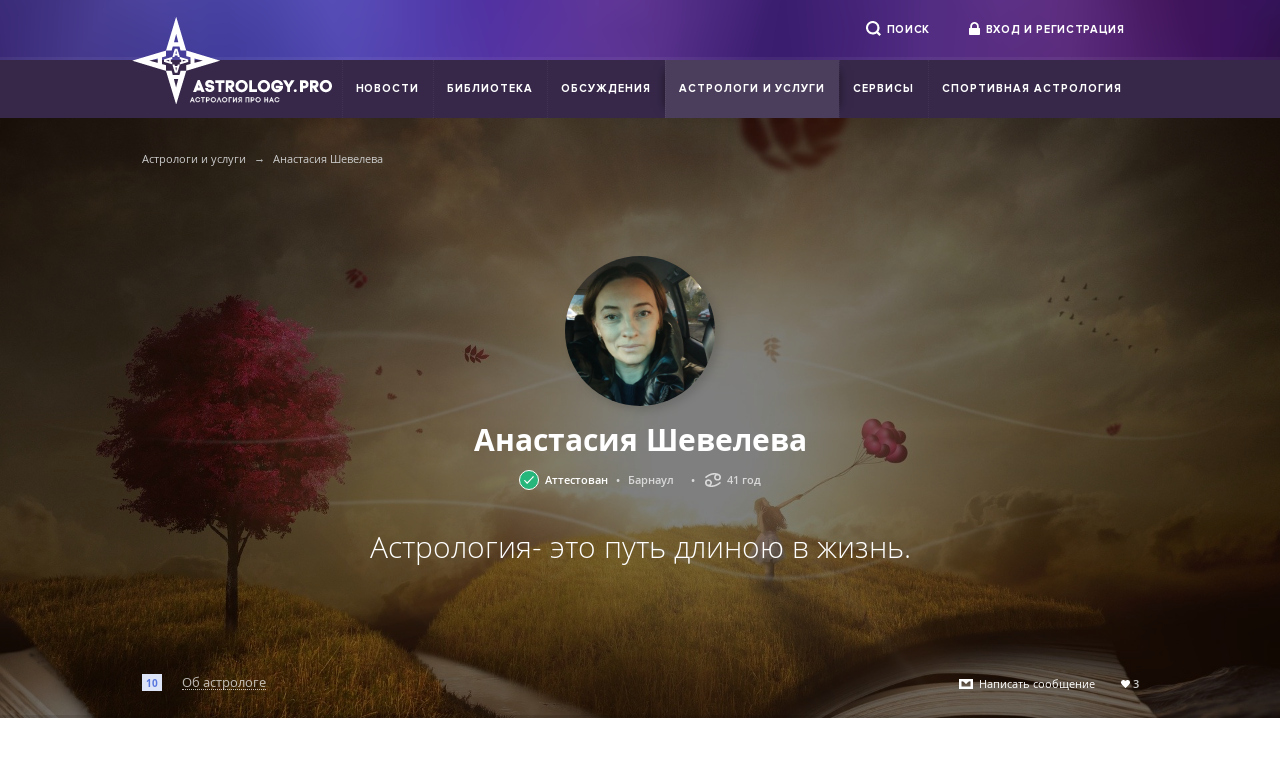

--- FILE ---
content_type: text/html; charset=utf-8
request_url: https://astrology.pro/experts/776/portfolio/
body_size: 6260
content:
<!DOCTYPE html>
<html>
    <head>
        <meta http-equiv="Content-Type" content="text/html; charset=utf-8" />

        <meta http-equiv="X-Ua-Compatible" content="ie=edge">
        <meta name="viewport" content="width=device-width, initial-scale=1.0" />  
        <meta name="description" content="" />
<meta name="keywords" content="" />
<meta name="title" content="Астрологи и услуги" />

        
        <title>Астрологи и услуги</title>

        <link rel="stylesheet" type="text/css" media="screen" href="/css/vendor.css?v142" />
<link rel="stylesheet" type="text/css" media="screen" href="/css/common.css?v255" />
<link rel="stylesheet" type="text/css" media="screen" href="/css/custom.css?v163" />


        <link rel="shortcut icon" href="/favicon.ico">

        

        <script type="text/javascript" src="/js/vendor.js?v144"></script>
<script type="text/javascript" src="/js/common.js?214"></script>
<script type="text/javascript" src="/js/astrochart.js?080"></script>


        <script charset="UTF-8" src="//cdn.sendpulse.com/js/push/ae535112ca7d0b3a45bb17484768e261_0.js" async></script>
 
       
<!-- Facebook Pixel Code -->
<script>
!function(f,b,e,v,n,t,s)
{if(f.fbq)return;n=f.fbq=function(){n.callMethod?
n.callMethod.apply(n,arguments):n.queue.push(arguments)};
if(!f._fbq)f._fbq=n;n.push=n;n.loaded=!0;n.version='2.0';
n.queue=[];t=b.createElement(e);t.async=!0;
t.src=v;s=b.getElementsByTagName(e)[0];
s.parentNode.insertBefore(t,s)}(window, document,'script',
'https://connect.facebook.net/en_US/fbevents.js');
fbq('init', '958143871288612');
fbq('track', 'PageView');
</script>
<noscript><img height="1" width="1" style="display:none"
src="https://www.facebook.com/tr?id=958143871288612&ev=PageView&noscript=1"
/></noscript>
<!-- End Facebook Pixel Code -->
    </head>
    <body class="" data-has-avatar="0" data-user-token=""
          data-user-id="" data-is-authenticated="" 
          data-host="astrology.pro" data-user-region-id="">
                <div class="body-wrapper ">
                            <header class="header is-fixed">
    <div class="header-controls">
        <div class="header-wrapper">
            <a href="//astrology.pro/" class="header-logo"><span>Astrology.pro — астрология про нас.</span></a>
            <div class='header-controls-right'>
                <div class='header-actions'>
                    <form js-header-search class='header-search' action='//astrology.pro/search/'><div class='header-search-input'><input type='text' name='query'></div><button class='header-action mod-borderless'><i class='mod-search'></i><span>Поиск</span></button></form><a href='#' js-signin-open class='header-action mod-borderless'><i class='mod-lock'></i><span>Вход и регистрация</span></a>                </div>
            </div>
        </div>
    </div>
    <div class="header-menu">
        <div class="header-wrapper">
		<button class="toggle_mnu">
					<span class="sandwich">
						<span class="sw-topper"></span>
						<span class="sw-bottom"></span>
						<span class="sw-footer"></span>
					</span>
				</button>
            <nav class="header-menu-container" role="navigation">
                <ul>
                                                                                                <li class="header-menu-item">
                                <a href="//astrology.pro/news/" data-name="" class="header-menu-link ">Новости</a>
                            </li>
                                                                                                                        <li class="header-menu-item">
                                <a href="//astrology.pro/library/" data-name="" class="header-menu-link ">Библиотека</a>
                            </li>
                                                                                                                        <li class="header-menu-item">
                                <a href="//astrology.pro/forum/" data-name="" class="header-menu-link ">Обсуждения</a>
                            </li>
                                                                                                                        <li class="header-menu-item">
                                <a href="//astrology.pro/experts/" data-name="" class="header-menu-link is-current">Астрологи и услуги</a>
                            </li>
                                                                                                                        <li class="header-menu-item">
                                <a href="#" data-name="" class="header-menu-link ">Сервисы</a>
                                <ul>
                                                                            <li >
                                            <a href="//astrology.pro/timezoneandplace/" class="header-menu-link__dropdown">Построить Гороскоп</a>
                                        </li>
                                                                            <li >
                                            <a href="//astrology.pro/astrowiki/" class="header-menu-link__dropdown">Астропедия</a>
                                        </li>
                                                                            <li >
                                            <a href="//astrology.pro/gem/" class="header-menu-link__dropdown">Справочник камней</a>
                                        </li>
                                                                    </ul>
                            </li>
                                                                                                                        <li class="header-menu-item">
                                <a href="//astrology.pro/sport/" data-name="" class="header-menu-link ">Спортивная Астрология</a>
                            </li>
                                                            </ul>
            </nav>

        </div>
    </div>

</header>
                <main class="content">
                    <div class='expert'>

    <div class='expert-header'>
        <div class="section mod-article-header" style="background-image:url(/uploads/user/background/798dfbe64f53c99674b409992b00f6b2fcaa85c8.jpg)">
            <div class="section-wrapper">
                <div class="breadcrumbs">
    <a class="breadcrumbs-item" href="/experts/">Астрологи и услуги</a><span class='breadcrumbs-spacer'>→</span><span class="breadcrumbs-item">Анастасия Шевелева</span></div>

                <div class='section-content'>
                    <div class='section-content-in'>
                        <div class='section-expert'>
                            <div class='section-expert-info'>
                                <div class='user'>
                                    <div class='user-photo'><img src="/generated/uploads/user/avatar/200-200-9290d3c2f7614875289024a4caccea0fb61a4b96.jpg?_=186l7clx" alt=""></div>
                                    <div class='user-info'>
                                        <div class='user-name'>
                                            <h1>Анастасия Шевелева</h1>
                                        </div>
                                        <div class='user-info-attestation'><i></i>Аттестован</div><div class='user-info-city'>Барнаул</div><div class='user-info-age'><i horoscope-sign='cancer'></i>41 год</div>                                    </div>
                                </div>
                            </div>
                            <div class='section-expert-quote'>Астрология- это путь длиною в жизнь.</div>                        </div>
                    </div>
                </div>
                <div class='section-description'>
                    <div class='section-description-left'>
                                                <div class='user-rating mod-middle'>10</div>
                                                    <a href="#" class="expert-header-link" js-open-popup data-modal=".expert-about">Об астрологе</a>
                                            </div>
                    <div class='section-description-right'>
                                                    <div class='section-write'>
                                <a href='#' js-mail="776">Написать сообщение</a>
                            </div>
                                                <div class='section-info'>
                            
<div class='info mod-white'><a href='#' class='info-likes ' js-like="6022">3</a></div>
                        </div>
                    </div>
                </div>
            </div>
        </div>
    </div>

            <div class='expert-nav'>
            <div class="page-menu">
                <nav class="page-menu-wrapper" role="navigation">
                    <ul class="page-menu-container">
                                                    <li class="page-menu-item is-active"><a class="page-menu-link" href="https://astrology.pro/experts/776/portfolio/">Портфолио<span class="page-menu-indicator">11</span></a></li>
                                                    <li class="page-menu-item "><a class="page-menu-link" href="https://astrology.pro/experts/776/services/">Услуги<span class="page-menu-indicator">3</span></a></li>
                                                    <li class="page-menu-item "><a class="page-menu-link" href="https://astrology.pro/experts/776/prediction/">Прогнозы<span class="page-menu-indicator">1</span></a></li>
                                                    <li class="page-menu-item "><a class="page-menu-link" href="https://astrology.pro/experts/776/consultation/">Консультация<span class="page-menu-indicator">1</span></a></li>
                                            </ul>
                </nav>
            </div>
        </div>

        <div class="page-content">
            <div class="page-content-wrapper">
                <div class='boxes mod-expert'>
    
                    
    
                                        
    

    <div data-id="505" class='box type-promo mod-service ' >
                            <div class='box-content'>
                <div class='box-content-in'>
                    <div class='box-title'>
                        <small>Услуга</small>
                        <span>
                                                            <a href="#" js-service-order data-id="166">Ректификация</a>
                                                    </span>
                    </div>
                </div>
            </div>
            <div class='box-footer'>
                <div class='box-footer-left'>3&nbsp;дня</div>
                <div class='box-footer-right'>за&nbsp;3&nbsp;000&nbsp;<rur>Р</rur></div>
            </div>
        
    </div>






                    
    
                                        
    

    <div data-id="504" class='box type-promo mod-service ' >
                            <div class='box-content'>
                <div class='box-content-in'>
                    <div class='box-title'>
                        <small>Услуга</small>
                        <span>
                                                            <a href="#" js-service-order data-id="165">Ответ на любой волнующий вопрос.</a>
                                                    </span>
                    </div>
                </div>
            </div>
            <div class='box-footer'>
                <div class='box-footer-left'>1&nbsp;день</div>
                <div class='box-footer-right'>за&nbsp;1&nbsp;000&nbsp;<rur>Р</rur></div>
            </div>
        
    </div>






                    
    
                                        
    

    <div data-id="503" class='box type-promo mod-service ' >
                            <div class='box-content'>
                <div class='box-content-in'>
                    <div class='box-title'>
                        <small>Услуга</small>
                        <span>
                                                            <a href="#" js-service-order data-id="164">Совместимость</a>
                                                    </span>
                    </div>
                </div>
            </div>
            <div class='box-footer'>
                <div class='box-footer-left'>2&nbsp;дня</div>
                <div class='box-footer-right'>от&nbsp;2&nbsp;000&nbsp;<rur>Р</rur></div>
            </div>
        
    </div>






                    
    
                                        
    

    <div data-id="502" class='box type-promo mod-service ' >
                            <div class='box-content'>
                <div class='box-content-in'>
                    <div class='box-title'>
                        <small>Услуга</small>
                        <span>
                                                            <a href="#" js-service-order data-id="163">Полный разбор натальной карты.</a>
                                                    </span>
                    </div>
                </div>
            </div>
            <div class='box-footer'>
                <div class='box-footer-left'>4&nbsp;дня</div>
                <div class='box-footer-right'>от&nbsp;4&nbsp;000&nbsp;<rur>Р</rur></div>
            </div>
        
    </div>






                    
    
                                        
    

    <div data-id="501" class='box type-promo mod-service ' >
                            <div class='box-content'>
                <div class='box-content-in'>
                    <div class='box-title'>
                        <small>Услуга</small>
                        <span>
                                                            <a href="#" js-service-order data-id="162">Профессия</a>
                                                    </span>
                    </div>
                </div>
            </div>
            <div class='box-footer'>
                <div class='box-footer-left'>2&nbsp;дня</div>
                <div class='box-footer-right'>от&nbsp;2&nbsp;000&nbsp;<rur>Р</rur></div>
            </div>
        
    </div>






                    
    
                                        
    

    <div data-id="500" class='box type-promo mod-service ' >
                            <div class='box-content'>
                <div class='box-content-in'>
                    <div class='box-title'>
                        <small>Услуга</small>
                        <span>
                                                            <a href="#" js-service-order data-id="161">Кармические пути и задачи</a>
                                                    </span>
                    </div>
                </div>
            </div>
            <div class='box-footer'>
                <div class='box-footer-left'>2&nbsp;дня</div>
                <div class='box-footer-right'>от&nbsp;2&nbsp;000&nbsp;<rur>Р</rur></div>
            </div>
        
    </div>






                    
    
                                        
    

    <div data-id="499" class='box type-promo mod-service ' >
                            <div class='box-content'>
                <div class='box-content-in'>
                    <div class='box-title'>
                        <small>Услуга</small>
                        <span>
                                                            <a href="#" js-service-order data-id="160">Подбор наиболее удачного периода для решения вопросов</a>
                                                    </span>
                    </div>
                </div>
            </div>
            <div class='box-footer'>
                <div class='box-footer-left'>2&nbsp;дня</div>
                <div class='box-footer-right'>от&nbsp;2&nbsp;000&nbsp;<rur>Р</rur></div>
            </div>
        
    </div>






                    
    
                                        
    

    <div data-id="498" class='box type-promo mod-service ' >
                            <div class='box-content'>
                <div class='box-content-in'>
                    <div class='box-title'>
                        <small>Услуга</small>
                        <span>
                                                            <a href="#" js-service-order data-id="159">Прогноз от 1 мес.до 3х лет</a>
                                                    </span>
                    </div>
                </div>
            </div>
            <div class='box-footer'>
                <div class='box-footer-left'>2&nbsp;дня</div>
                <div class='box-footer-right'>от&nbsp;2&nbsp;000&nbsp;<rur>Р</rur></div>
            </div>
        
    </div>






                    
    
                                        
    

    <div data-id="497" class='box type-promo mod-service ' >
                            <div class='box-content'>
                <div class='box-content-in'>
                    <div class='box-title'>
                        <small>Услуга</small>
                        <span>
                                                            <a href="#" js-service-order data-id="158">Помощь в выборе ниши</a>
                                                    </span>
                    </div>
                </div>
            </div>
            <div class='box-footer'>
                <div class='box-footer-left'>2&nbsp;дня</div>
                <div class='box-footer-right'>от&nbsp;2&nbsp;000&nbsp;<rur>Р</rur></div>
            </div>
        
    </div>






                    
    
                                        
    

    <div data-id="496" class='box type-promo mod-service ' >
                            <div class='box-content'>
                <div class='box-content-in'>
                    <div class='box-title'>
                        <small>Услуга</small>
                        <span>
                                                            <a href="#" js-service-order data-id="157">Помощь в формировании сильной команды</a>
                                                    </span>
                    </div>
                </div>
            </div>
            <div class='box-footer'>
                <div class='box-footer-left'>2&nbsp;дня</div>
                <div class='box-footer-right'>от&nbsp;2&nbsp;000&nbsp;<rur>Р</rur></div>
            </div>
        
    </div>






                    
    
                                        
    

    <div data-id="495" class='box type-promo mod-service ' >
                            <div class='box-content'>
                <div class='box-content-in'>
                    <div class='box-title'>
                        <small>Услуга</small>
                        <span>
                                                            <a href="#" js-service-order data-id="156">Подбор города для реализации задач</a>
                                                    </span>
                    </div>
                </div>
            </div>
            <div class='box-footer'>
                <div class='box-footer-left'>2&nbsp;дня</div>
                <div class='box-footer-right'>от&nbsp;2&nbsp;000&nbsp;<rur>Р</rur></div>
            </div>
        
    </div>






</div>
            </div>
        </div>
    
</div>


<div modal-template>
    <div class="expert-about">
        Если бы мне сказали ещё три года назад, что я буду астрологом, я рассмеялась бы в лицо, но от судьбы не уйдешь.  Если человеку по судьбе написан его определенный путь, то все будет складываться так, чтоб он зашёл на него.
Придя в астрологию в 2017 году, я и подумать не могла что это станет моей профессией. Пройдя обучение астрологии в школе Александра Кибы мне открылся новый мир. Удовольствие от того, что ты можешь помогать другим людям. Астрология, как наука играет колоссальную роль в жизни человека, и тот кто поймет как устроена его натальная карта, сможет провести жизнь не в параллели со знаком минус, а вывести ее на абсолютно иной уровень.
Я верю, что астрология, как инструмент, дана для помощи людям. И с радостью помогу каждому, кто в этом нуждается.
    </div>
    <div class='expert-edu'>
        <div class='box type-outline color-pink'>
            <div class='box-title'><span>Образование</span></div>
            <div class='box-content'>
                <div class='box-content-in'>
                    <div class='box-edu'>
                        <div class='box-edu-list'>
                                                    </div>
                    </div>
                </div>
            </div>
        </div>
    </div>
</div>
                </main>
                    </div>
                    <footer class="footer">
    <div class='footer-func'>
        <div class='footer-wrapper'>
            <div class='footer-func-cols'>
                <div class='footer-func-left'>
                    <div class='footer-nav'>
                                                <ul class='footer-nav-list'>
                                                    <li class="footer-nav-item">
                                <a href="/about/" class="footer-nav-link">О проекте</a>
                            </li>
                                                    <li class="footer-nav-item">
                                <a href="/offer/" class="footer-nav-link">Пользовательское соглашение</a>
                            </li>
                                                    <li class="footer-nav-item">
                                <a href="/pro-subscription/" class="footer-nav-link">Pro аккаунт</a>
                            </li>
                                                    <li class="footer-nav-item">
                                <a href="/help/" class="footer-nav-link">Справочник</a>
                            </li>
                                                    <li class="footer-nav-item">
                                <a href="/rules/" class="footer-nav-link">Правила сайта</a>
                            </li>
                                                    <li class="footer-nav-item">
                                <a href="/forum/" class="footer-nav-link">Обсуждения</a>
                            </li>
                                                </ul>

                        <ul class='footer-nav-list'>
                                                            <li class="footer-nav-item">
                                    <a href="/payment-card/" class="footer-nav-link">Оплата картой</a>
                                </li>
                                                            <li class="footer-nav-item">
                                    <a href="/prediction/" class="footer-nav-link">Прогнозы</a>
                                </li>
                                                            <li class="footer-nav-item">
                                    <a href="/consultation/" class="footer-nav-link">Экспресс-консультация</a>
                                </li>
                                                        <div class='footer-pay'>
                                <img src="/images/pay/verify.png" alt="">
                                <img src="/images/pay/logos.png" alt="">
                            </div>
                        </ul>




                    </div>
                </div>
                <div class='footer-func-right'>
                    <div class='footer-socials'>
                        <div class='footer-socials-title'>Читайте нас в соц. сетях</div>
                        <div class='footer-socials-descr'>
                            <a target="_blank" class='footer-socials-item mod-vk' href='https://vk.com/astrologypro'></a><a target="_blank" class='footer-socials-item mod-fb' href='https://www.facebook.com/groups/astrology.pro/'></a><a target="_blank" class='footer-socials-item mod-yt' href=https://www.youtube.com/channel/UCZF88fDWRX143yT-IhtOKwQ?view_as=subscriber'></a>                        </div>
                    </div>
                    <div class='footer-contact'>
                                                <div class='footer-contact-descr'>
                            Есть вопросы или предложения?<br>Напишите на <a href='mailto:support@astrology.pro'>support@astrology.pro</a>,<br> и мы все обсудим!
                                                    </div>
                    </div>
                </div>
            </div>
        </div>
    </div>
    <div class='footer-serv'>
        <div class='footer-wrapper'>
            <div class='footer-serv-cols'>
                <div class='footer-serv-left'>
                    <div class='footer-logo'><span>Astrology.pro</span></div>
                </div>
                <div class='footer-serv-right'>
                    <a target="_blank" href='https://creonit.ru' class='footer-creonit'><span class='footer-creonit-text'>Создание сайта</span><img src='/images/creonit.svg' alt='Интернет-агентство Creonit' width='75'></a>
                </div>
            </div>
        </div>
    </div>
</footer>

        
                    <div modal-template>
    <div class='modal mod-auth modal-auth'>
        <div class='content-tabs'>
            <a js-tabs-tab data-tabs-tab='auth:signin' class='content-tab' href='#'><span>Вход</span></a><a js-tabs-tab data-tabs-tab='auth:signup' class='content-tab' href='#'><span>Регистрация</span></a>        </div>
        <div class='content-panes'>
            <div js-tabs-pane data-tabs-pane='auth:signin' class='content-pane'>
                <form class='form mod-login' action='//astrology.pro/office/signin/' method="post">
                    <label class='form-input'>
                        <span class='form-input-label'>Эл. почта</span>
                        <span class='form-input-field'><input type='text' name='email' placeholder=''></span>
                    </label>
                    <label class='form-input'>
                        <span class='form-input-label'>Пароль</span>
                        <span class='form-input-field'><input type='password' name='password' placeholder=''></span>
                    </label>
                    <div class='form-actions'>
                        <button class='form-action' type='submit' button><span>Войти</span></button>
                        <a js-tabs-tab data-tabs-tab='auth:reset' class="auth-reset-link" href='#'>Напомнить пароль</a>
                    </div>
                </form>
                <div class="auth-socials">
    <div class="auth-socials-label">Войти через социальные сети</div>
    <div class="auth-socials-list">
        <a href="https://graph.facebook.com/oauth/authorize?client_id=2436195516403112&redirect_uri=https%3A%2F%2Fastrology.pro%2Foffice%2Fsocial%2Ffb%2F&state=84123eea85289781ec26afd7f35224c3" class="mod-fb auth-socials-item"></a>
        <a href="https://oauth.vk.com/authorize?response_type=code&client_id=5218483&scope=email&redirect_uri=http%3A%2F%2Fastrology.pro%2Foffice%2Fsocial%2Fvk%2F" class="mod-vk auth-socials-item"></a>
        <a href="http://www.odnoklassniki.ru/oauth/authorize?client_id=1240718848&response_type=code&redirect_uri=http://astrology.pro/office/social/ok/" class="mod-ok auth-socials-item"></a>
            </div>
</div>
            </div>
            <div js-tabs-pane data-tabs-pane='auth:signup' class='content-pane'>
                <form class='form mod-signin' action='//astrology.pro/office/signup/' method="post">
                    <div class="form-inputs">



                        <label class='form-input'>
                            <span class='form-input-label'>Имя и фамилия</span>
                            <span class='form-input-field'><input type='text' name='name'></span>
                        </label>
                        <label class='form-input'>
                            <span class='form-input-label'>Эл. почта</span>
                            <span class='form-input-field'><input type='text' name='email'></span>
                        </label>
                        <label class='form-input'>
                            <span class='form-input-label'>Пароль</span>
                            <span class='form-input-field'><input type='password' name='password'></span>
                        </label>
                        <label class='form-input'>
                            <span class='form-input-label'>Повторите пароль</span>
                            <span class='form-input-field'><input type='password' name='repassword'></span>
                        </label>
                        <label class='form-input'>
                            <span class='form-input-label'>Шесть плюс шесть?</span>
                            <span class='form-input-field'><input type='text' name='captcha'></span>
                        </label>

                        <div class='form-input'>
                            <span class='form-input-field'>
                                <label class="checkbox">
                                    <input type="checkbox" name="agreement">
                                    <span class="checkbox-text"><span class="checkbox-input"></span><small style="font-size:11px">Я прочитал и принимаю условия <a href="//astrology.pro/offer/" target="_blank">пользовательского соглашения</a></small></span>
                                </label>
                            </span>
                        </div>

                        <div class='form-actions'>
                            <button class='form-action' type='submit' button><span>Зарегистрироваться</span></button>
                        </div>
                        <div class='form-disclaimer'>
                            Все поля обязательны для заполнения
                        </div>
                    </div>
                </form>

                <div class="auth-socials">
    <div class="auth-socials-label">Войти через социальные сети</div>
    <div class="auth-socials-list">
        <a href="https://graph.facebook.com/oauth/authorize?client_id=2436195516403112&redirect_uri=https%3A%2F%2Fastrology.pro%2Foffice%2Fsocial%2Ffb%2F&state=ef91ea55c7aa85d0b679b70ab34fc11d" class="mod-fb auth-socials-item"></a>
        <a href="https://oauth.vk.com/authorize?response_type=code&client_id=5218483&scope=email&redirect_uri=http%3A%2F%2Fastrology.pro%2Foffice%2Fsocial%2Fvk%2F" class="mod-vk auth-socials-item"></a>
        <a href="http://www.odnoklassniki.ru/oauth/authorize?client_id=1240718848&response_type=code&redirect_uri=http://astrology.pro/office/social/ok/" class="mod-ok auth-socials-item"></a>
            </div>
</div>
            </div>
            <div js-tabs-pane data-tabs-pane='auth:reset' class='content-pane'>
                <form class='form mod-reset' action='//astrology.pro/office/forgot/' method="post">
                    <div class="form-inputs">
                        <label class='form-input'>
                            <span class='form-input-label'>Эл. почта</span>
                            <span class='form-input-field'><input type='text' name='email'></span>
                        </label>
                    </div>
                    <div class='form-actions'>
                        <button class='form-action' type='submit' button><span>Напомнить</span></button>
                    </div>
                </form>
            </div>
        </div>
    </div>
</div>


        
        
        
        
        
        
        <!-- Yandex.Metrika counter --> <script type="text/javascript"> (function (d, w, c) { (w[c] = w[c] || []).push(function() { try { w.yaCounter37174290 = new Ya.Metrika({ id:37174290, clickmap:true, trackLinks:true, accurateTrackBounce:true, webvisor:true }); } catch(e) { } }); var n = d.getElementsByTagName("script")[0], s = d.createElement("script"), f = function () { n.parentNode.insertBefore(s, n); }; s.type = "text/javascript"; s.async = true; s.src = "https://mc.yandex.ru/metrika/watch.js"; if (w.opera == "[object Opera]") { d.addEventListener("DOMContentLoaded", f, false); } else { f(); } })(document, window, "yandex_metrika_callbacks"); </script> <noscript><div><img src="https://mc.yandex.ru/watch/37174290" style="position:absolute; left:-9999px;" alt="" /></div></noscript> <!-- /Yandex.Metrika counter -->
    </body>
<script>
$(".toggle_mnu").click(function() {
	$(".sandwich").toggleClass("active");
	$(".toggle_mnu").toggleClass("active");
	$(".header-menu-container").slideToggle();
});
$(".toggle_mnu_intro").click(function() {
	$(".sandwich").toggleClass("active");
	$(".toggle_mnu_intro").toggleClass("active");
	$(".intro-menu .header-actions").slideToggle();
});

$( ".header-menu-container" ).append('<li class="header-menu-item mobb"><a href="//astrology.pro/search/" data-name="" class="header-menu-link ">Поиск</a></li>');

// $( ".header-menu-container ul" ).after('<li class="header-menu-item mobb"><a href="//astrology.pro/search/" data-name="" class="header-menu-link ">Поиск</a></li>');
</script>
</html>



--- FILE ---
content_type: image/svg+xml
request_url: https://astrology.pro/sprites/main.svg?1653577851514
body_size: 9006
content:
<?xml version="1.0" encoding="utf-8"?>
<!-- Generator: Adobe Illustrator 24.3.0, SVG Export Plug-In . SVG Version: 6.00 Build 0)  -->
<svg version="1.1" id="Слой_1" xmlns="http://www.w3.org/2000/svg" xmlns:xlink="http://www.w3.org/1999/xlink" x="0px" y="0px"
	 viewBox="0 0 214.2 192.2" style="enable-background:new 0 0 214.2 192.2;" xml:space="preserve">
<style type="text/css">
	.st0{fill:#FFFFFF;}
	.st1{fill:#FFFFFF;stroke:#FFFFFF;stroke-width:0.25;}
	.st2{fill:#5976DD;}
	.st3{fill:#FF0000;}
	.st4{fill:#AFAFAF;}
	.st5{fill:#D7E2F4;}
	.st6{fill:#DFDFDF;}
	.st7{opacity:0.35;}
	.st8{fill:#91A7F6;}
	.st9{fill:#54616A;}
	.st10{fill:#FFCA03;}
	.st11{fill:#F5A119;}
</style>
<g>
	<g>
		<g>
			<path class="st0" d="M42.2,0l-9.7,32.4h5.4l1.1-3.9h6.4l1.1,3.9h5.4L42.2,0z M40.1,24.6l2.1-8l2.1,8H40.1z"/>
		</g>
		<g>
			<path class="st0" d="M42.2,84.4L51.9,52h-5.4l-1.1,3.9H39L37.9,52h-5.4L42.2,84.4z M44.3,59.8l-2.1,8l-2.1-8L44.3,59.8z"/>
		</g>
		<g>
			<path class="st0" d="M0,42.2l32.4,9.7v-5.4l-3.9-1.1V39l3.9-1.1v-5.4L0,42.2z M24.6,44.3l-8-2.1l8-2.1V44.3z"/>
		</g>
		<g>
			<path class="st0" d="M84.4,42.2L52,32.5v5.4l3.9,1.1v6.4L52,46.5v5.4L84.4,42.2z M59.8,40.1l8,2.1l-8,2.1L59.8,40.1z"/>
		</g>
		<g>
			<path class="st0" d="M41,37.2h2.4l0.4,1.4h2l-2.4-7.9H41l-2.4,7.9h2L41,37.2z M42.2,32.4l0.8,3.3h-1.5L42.2,32.4z"/>
		</g>
		<g>
			<path class="st0" d="M37.2,43.4V41l1.4-0.4v-2L30.7,41v2.4l7.9,2.4v-2L37.2,43.4z M35.7,43l-3.3-0.8l3.3-0.8V43z"/>
		</g>
		<g>
			<path class="st0" d="M53.7,41l-7.9-2.4v2l1.4,0.4v2.4l-1.4,0.4v2l7.9-2.4V41z M48.7,41.4l3.3,0.8L48.7,43V41.4z"/>
		</g>
		<g>
			<path class="st0" d="M43.4,47.2H41l-0.4-1.4h-2l2.4,7.9h2.4l2.4-7.9h-2L43.4,47.2z M42.2,51.9l-0.8-3.3h1.5L42.2,51.9z"/>
		</g>
	</g>
	<g>
		<path class="st0" d="M54.5,69.6L60,55.8h2.4L68,69.6h-3.8l-0.8-2h-4.6l-0.8,2H54.5z M60.1,64.5h2.3l-0.1-0.2l-1.1-3l-1,2.9
			L60.1,64.5z M68.4,64.9h3.4c0,0.6,0.2,1,0.6,1.3c0.4,0.2,0.8,0.4,1.3,0.4c1.3,0,2-0.4,2-1.1c0-0.1,0-0.2,0-0.3
			c0-0.1-0.1-0.2-0.2-0.2c-0.1-0.1-0.1-0.1-0.2-0.2s-0.2-0.1-0.3-0.1l-0.3-0.1c-0.1,0-0.2-0.1-0.3-0.1s-0.2,0-0.3,0
			c-0.1,0-0.1,0-0.3,0s-0.2,0-0.2,0c-0.4,0-0.8-0.1-1.1-0.1c-0.3-0.1-0.7-0.1-1.1-0.2s-0.8-0.3-1-0.4c-0.3-0.2-0.6-0.4-0.8-0.7
			c-0.3-0.3-0.5-0.6-0.6-1c-0.2-0.4-0.3-0.8-0.3-1.3l0,0c0-0.1,0-0.2,0-0.3c0-1.3,0.5-2.4,1.4-3.2c1-0.9,2.3-1.3,3.8-1.3
			c0.9,0,1.7,0.1,2.4,0.4c0.7,0.3,1.4,0.8,1.9,1.5s0.8,1.6,0.8,2.5h-3.3c0-0.4-0.2-0.8-0.5-1S74.4,59,73.9,59s-0.9,0.1-1.3,0.3
			c-0.3,0.2-0.5,0.5-0.5,0.9c0,0.7,0.7,1,2.1,1.2c0.8,0.1,1.4,0.2,2,0.4s1.1,0.4,1.6,0.7s0.9,0.7,1.1,1.2c0.2,0.5,0.4,1.1,0.4,1.8
			c0,1-0.3,1.8-0.8,2.5s-1.2,1.2-2,1.5s-1.6,0.4-2.5,0.4c-0.6,0-1.2-0.1-1.8-0.3c-0.6-0.2-1.1-0.5-1.7-0.8c-0.5-0.4-1-0.9-1.3-1.5
			C68.6,66.5,68.4,65.7,68.4,64.9z M80,59.1V56h10.7v3.1H87v10.5h-3.3V59.1H80z M92,69.6V55.9h5.3c0.9,0,1.6,0.2,2.3,0.5
			c0.7,0.3,1.2,0.8,1.6,1.3s0.6,1.1,0.7,1.8c0.1,0.3,0.1,0.6,0.1,0.9c0,0.3,0,0.7-0.1,1c-0.1,0.6-0.4,1.2-0.9,1.8
			c-0.4,0.6-1,1-1.7,1.3l2.9,4.3v0.6h-3.5L95.8,65h-0.5v4.6H92z M95.3,62h1.9c0.5,0,0.8-0.1,1.1-0.4c0.3-0.3,0.4-0.6,0.4-1
			s-0.1-0.7-0.4-1s-0.6-0.4-1.1-0.4h-1.9V62z M105.3,67.8c-1.4-1.3-2.1-3-2.1-5s0.7-3.7,2.1-5s3-2,5-2s3.6,0.7,5,2
			c1.4,1.4,2.1,3,2.1,5s-0.7,3.6-2.1,5s-3,2-5,2S106.7,69.1,105.3,67.8z M106.6,62.8c0,0.7,0.1,1.3,0.4,1.9s0.6,1,1.1,1.3
			c0.4,0.3,0.9,0.5,1.4,0.6c0.3,0.1,0.5,0.1,0.8,0.1s0.5,0,0.8-0.1c0.5-0.1,1-0.4,1.5-0.6c0.4-0.3,0.8-0.7,1.1-1.3
			c0.3-0.6,0.4-1.2,0.4-1.9s-0.1-1.3-0.4-1.9c-0.3-0.6-0.6-1-1.1-1.3c-0.4-0.3-0.9-0.5-1.5-0.6c-0.3-0.1-0.5-0.1-0.8-0.1
			s-0.5,0-0.8,0.1c-0.5,0.1-1,0.4-1.4,0.6c-0.4,0.3-0.8,0.7-1.1,1.3C106.7,61.4,106.6,62,106.6,62.8z M119.1,69.6V55.9h3.3v10.4h5.7
			v3.2L119.1,69.6L119.1,69.6z M131,67.8c-1.4-1.3-2.1-3-2.1-5s0.7-3.7,2.1-5c1.4-1.3,3-2,5-2s3.6,0.7,5,2c1.4,1.4,2.1,3,2.1,5
			s-0.7,3.6-2.1,5c-1.4,1.4-3,2-5,2S132.3,69.1,131,67.8z M132.2,62.8c0,0.7,0.1,1.3,0.4,1.9c0.3,0.6,0.6,1,1.1,1.3
			c0.4,0.3,0.9,0.5,1.4,0.6c0.3,0.1,0.5,0.1,0.8,0.1s0.5,0,0.8-0.1c0.5-0.1,1-0.4,1.5-0.6c0.4-0.3,0.8-0.7,1.1-1.3
			c0.3-0.6,0.4-1.2,0.4-1.9s-0.1-1.3-0.4-1.9c-0.3-0.6-0.6-1-1.1-1.3c-0.4-0.3-0.9-0.5-1.5-0.6c-0.3-0.1-0.5-0.1-0.8-0.1
			s-0.5,0-0.8,0.1c-0.5,0.1-1,0.4-1.4,0.6c-0.4,0.3-0.8,0.7-1.1,1.3C132.3,61.4,132.2,62,132.2,62.8z M146.2,67.8c-1.3-1.3-2-3-2-5
			s0.7-3.7,2-5s3-2,4.9-2c0.7,0,1.4,0.1,2.1,0.3c0.7,0.2,1.4,0.5,2,0.9s1.2,1,1.7,1.8s0.8,1.7,0.9,2.7h-3.5
			c-0.2-0.9-0.6-1.5-1.3-1.9c-0.6-0.4-1.3-0.6-2-0.6c-1,0-1.9,0.4-2.5,1.1c-0.7,0.7-1,1.6-1,2.7c0,1.1,0.3,2,1,2.7s1.5,1.1,2.5,1.1
			c1.2,0,2.1-0.4,2.7-1.2h-4.2v-3h8.3c0,1.3-0.2,2.3-0.5,3.1c-0.5,1.3-1.3,2.3-2.6,3.1c-1.2,0.8-2.5,1.2-3.8,1.2
			C149.2,69.8,147.5,69.1,146.2,67.8z M157.9,56.3V56h3.7l1.4,2.2l1.5,2.8l1.6-3l1.2-2h3.7v0.4l-4.9,7.8v5.5h-3.3v-5.5L157.9,56.3z
			 M170.3,68c0-0.5,0.2-0.9,0.5-1.2c0.3-0.3,0.7-0.4,1.2-0.4s0.9,0.1,1.2,0.4s0.5,0.7,0.5,1.2c0,0.4-0.2,0.8-0.5,1.1
			c-0.3,0.3-0.7,0.5-1.2,0.5s-0.9-0.2-1.2-0.5S170.3,68.4,170.3,68z M177.4,69.6V55.9h5.2c1,0,1.9,0.2,2.6,0.7
			c0.7,0.5,1.3,1.1,1.6,1.8s0.5,1.5,0.5,2.3s-0.2,1.6-0.5,2.3s-0.9,1.3-1.6,1.8c-0.7,0.5-1.6,0.7-2.6,0.7h-1.9v4.1H177.4z
			 M180.7,62.4h1.9c0.6,0,1.1-0.3,1.4-0.8c0.1-0.3,0.2-0.5,0.2-0.8s-0.1-0.5-0.2-0.8c-0.3-0.5-0.7-0.8-1.4-0.8h-1.9V62.4z
			 M188.8,69.6V55.9h5.3c0.9,0,1.6,0.2,2.3,0.5s1.2,0.8,1.6,1.3c0.4,0.5,0.6,1.1,0.7,1.8c0.1,0.3,0.1,0.6,0.1,0.9c0,0.3,0,0.7-0.1,1
			c-0.1,0.6-0.4,1.2-0.9,1.8c-0.4,0.6-1,1-1.7,1.3l2.9,4.3v0.6h-3.5l-2.8-4.6h-0.5v4.6h-3.4V69.6z M192.1,62h1.9
			c0.5,0,0.8-0.1,1.1-0.4c0.3-0.3,0.4-0.6,0.4-1s-0.1-0.7-0.4-1c-0.3-0.3-0.6-0.4-1.1-0.4h-1.9V62z M202.1,67.8
			c-1.4-1.3-2.1-3-2.1-5s0.7-3.7,2.1-5c1.4-1.3,3-2,5-2s3.6,0.7,5,2c1.4,1.4,2.1,3,2.1,5s-0.7,3.6-2.1,5c-1.4,1.4-3,2-5,2
			S203.5,69.1,202.1,67.8z M203.4,62.8c0,0.7,0.1,1.3,0.4,1.9c0.3,0.6,0.6,1,1.1,1.3c0.4,0.3,0.9,0.5,1.4,0.6
			c0.3,0.1,0.5,0.1,0.8,0.1s0.5,0,0.8-0.1c0.5-0.1,1-0.4,1.5-0.6c0.4-0.3,0.8-0.7,1.1-1.3c0.3-0.6,0.4-1.2,0.4-1.9s-0.1-1.3-0.4-1.9
			c-0.3-0.6-0.6-1-1.1-1.3c-0.4-0.3-0.9-0.5-1.5-0.6c-0.3-0.1-0.5-0.1-0.8-0.1s-0.5,0-0.8,0.1c-0.5,0.1-1,0.4-1.4,0.6
			c-0.4,0.3-0.8,0.7-1.1,1.3C203.5,61.4,203.4,62,203.4,62.8z"/>
	</g>
	<g>
		<path class="st0" d="M52.1,77.9h1.7L53,75.6L52.1,77.9z M50.4,80.1l2.3-5.7h0.6l2.3,5.7h-0.9l-0.5-1.4h-2.3l-0.6,1.4H50.4z
			 M56.5,77.2c0-0.8,0.3-1.5,0.8-2c0.5-0.6,1.2-0.8,2-0.8c0.6,0,1.2,0.2,1.7,0.6s0.8,0.9,0.9,1.5h-0.8c-0.1-0.4-0.4-0.7-0.7-0.9
			s-0.7-0.3-1.1-0.3c-0.5,0-1,0.2-1.4,0.6s-0.6,0.9-0.6,1.4c0,0.6,0.2,1,0.6,1.4c0.4,0.4,0.9,0.6,1.4,0.6c0.4,0,0.8-0.1,1.1-0.4
			c0.3-0.2,0.6-0.6,0.7-1h0.8c-0.2,0.6-0.5,1.2-1,1.6s-1.1,0.6-1.7,0.6c-0.8,0-1.4-0.3-2-0.8C56.8,78.7,56.5,78,56.5,77.2z
			 M63.1,75.2v-0.8h4.2v0.8h-1.7v4.9h-0.8v-4.9H63.1z M68.8,80.1v-5.7h2.1c0.6,0,1,0.2,1.3,0.6s0.5,0.8,0.5,1.3s-0.2,1-0.5,1.3
			c-0.3,0.4-0.8,0.6-1.3,0.6h-1.2v1.9C69.7,80.1,68.8,80.1,68.8,80.1z M69.6,77.4h1.2c0.3,0,0.6-0.1,0.8-0.3
			c0.2-0.2,0.3-0.5,0.3-0.8s-0.1-0.5-0.3-0.8s-0.4-0.3-0.8-0.3h-1.2V77.4z M74.2,77.2c0-0.8,0.3-1.5,0.8-2c0.6-0.6,1.2-0.9,2-0.9
			s1.5,0.3,2,0.9c0.6,0.6,0.8,1.3,0.8,2c0,0.8-0.3,1.5-0.8,2c-0.6,0.6-1.2,0.9-2,0.9s-1.5-0.3-2-0.9C74.5,78.7,74.2,78,74.2,77.2z
			 M75,77.2c0,0.6,0.2,1.1,0.6,1.5s0.9,0.6,1.4,0.6s1.1-0.2,1.5-0.6s0.6-0.9,0.6-1.5s-0.2-1.1-0.6-1.5s-0.9-0.6-1.5-0.6
			s-1,0.2-1.4,0.6C75.2,76.2,75,76.7,75,77.2z M81,80.1l2.3-5.7h0.6l2.3,5.7h-0.9l-1.7-4.3l-1.7,4.3H81z M87.2,77.2
			c0-0.8,0.3-1.5,0.8-2c0.6-0.6,1.2-0.9,2-0.9s1.5,0.3,2,0.9c0.6,0.6,0.8,1.3,0.8,2c0,0.8-0.3,1.5-0.8,2c-0.6,0.6-1.2,0.9-2,0.9
			s-1.5-0.3-2-0.9C87.5,78.7,87.2,78,87.2,77.2z M88,77.2c0,0.6,0.2,1.1,0.6,1.5s0.9,0.6,1.4,0.6s1.1-0.2,1.5-0.6s0.6-0.9,0.6-1.5
			s-0.2-1.1-0.6-1.5s-0.9-0.6-1.5-0.6s-1,0.2-1.4,0.6C88.2,76.2,88,76.7,88,77.2z M94.7,80.1v-5.7h3.4v0.8h-2.6v4.9
			C95.5,80.1,94.7,80.1,94.7,80.1z M99.7,80.1v-5.7h0.8v4l2.8-4h0.6v5.7h-0.8v-3.9l-2.7,3.9H99.7z M105.4,80.1l1.8-2.1
			c-0.5-0.1-0.8-0.3-1.1-0.6c-0.3-0.3-0.4-0.7-0.4-1.1c0-0.5,0.2-0.9,0.5-1.3s0.8-0.5,1.4-0.5h2.1v5.7h-0.8v-4.8h-1.2
			c-0.3,0-0.6,0.1-0.8,0.3c-0.2,0.2-0.3,0.4-0.3,0.7c0,0.3,0.1,0.5,0.3,0.7c0.2,0.2,0.4,0.3,0.8,0.3h0.9v0.4l-2.1,2.5h-1.1V80.1z
			 M114.1,80.1v-5.7h4v5.7h-0.8v-4.8H115v4.8H114.1z M120.1,80.1v-5.7h2.1c0.6,0,1,0.2,1.3,0.6s0.5,0.8,0.5,1.3s-0.2,1-0.5,1.3
			c-0.3,0.4-0.8,0.6-1.3,0.6H121v1.9C121,80.1,120.1,80.1,120.1,80.1z M120.9,77.4h1.2c0.3,0,0.6-0.1,0.8-0.3
			c0.2-0.2,0.3-0.5,0.3-0.8s-0.1-0.5-0.3-0.8s-0.4-0.3-0.8-0.3h-1.2V77.4z M125.5,77.2c0-0.8,0.3-1.5,0.8-2c0.6-0.6,1.2-0.9,2-0.9
			s1.5,0.3,2,0.9c0.6,0.6,0.8,1.3,0.8,2c0,0.8-0.3,1.5-0.8,2c-0.6,0.6-1.2,0.9-2,0.9s-1.5-0.3-2-0.9C125.8,78.7,125.5,78,125.5,77.2
			z M126.3,77.2c0,0.6,0.2,1.1,0.6,1.5s0.9,0.6,1.4,0.6c0.6,0,1.1-0.2,1.5-0.6s0.6-0.9,0.6-1.5s-0.2-1.1-0.6-1.5
			c-0.4-0.4-0.9-0.6-1.5-0.6c-0.6,0-1,0.2-1.4,0.6C126.5,76.2,126.3,76.7,126.3,77.2z M135.7,80.1v-5.7h0.8v2.4h2.4v-2.4h0.8v5.7
			h-0.8v-2.5h-2.4v2.5H135.7z M141.2,80.1l2.3-5.7h0.6l2.3,5.7h-0.9l-0.5-1.4h-2.3l-0.6,1.4H141.2z M142.9,77.9h1.7l-0.8-2.2
			L142.9,77.9z M147.3,77.2c0-0.8,0.3-1.5,0.8-2c0.5-0.6,1.2-0.8,2-0.8c0.6,0,1.2,0.2,1.7,0.6s0.8,0.9,0.9,1.5h-0.8
			c-0.1-0.4-0.4-0.7-0.7-0.9c-0.3-0.2-0.7-0.3-1.1-0.3c-0.5,0-1,0.2-1.4,0.6s-0.6,0.9-0.6,1.4c0,0.6,0.2,1,0.6,1.4
			c0.4,0.4,0.9,0.6,1.4,0.6c0.4,0,0.8-0.1,1.1-0.4c0.3-0.2,0.6-0.6,0.7-1h0.8c-0.2,0.6-0.5,1.2-1,1.6s-1.1,0.6-1.7,0.6
			c-0.8,0-1.4-0.3-2-0.8C147.6,78.7,147.3,78,147.3,77.2z"/>
	</g>
</g>
<g>
	<g>
		<path class="st0" d="M44.2,83.8L34,117.7h5.7l1.1-4.1h6.7l1.1,4.1h5.7L44.2,83.8z M42,109.4l2.2-8.4l2.2,8.4H42z"/>
	</g>
	<g>
		<path class="st0" d="M44.2,171.8L54.3,138h-5.7l-1.1,4.1h-6.7l-1.1-4.1H34L44.2,171.8z M46.3,146.2l-2.2,8.4l-2.2-8.4H46.3z"/>
	</g>
	<g>
		<path class="st0" d="M0.2,127.8L34,138v-5.7l-4.1-1.1v-6.7l4.1-1.1v-5.7L0.2,127.8z M25.8,130l-8.4-2.2l8.4-2.2V130z"/>
	</g>
	<g>
		<path class="st0" d="M88.2,127.8l-33.8-10.2v5.7l4.1,1.1v6.7l-4.1,1.1v5.7L88.2,127.8z M62.5,125.6l8.4,2.2l-8.4,2.2V125.6z"/>
	</g>
	<g>
		<path class="st0" d="M42.9,122.6h2.5l0.4,1.5h2.1l-2.5-8.3h-2.5l-2.5,8.3h2.1L42.9,122.6z M44.2,117.6L45,121h-1.6L44.2,117.6z"/>
	</g>
	<g>
		<path class="st0" d="M38.9,129v-2.5l1.5-0.4V124l-8.3,2.5v2.5l8.3,2.5v-2.1L38.9,129z M37.4,128.6l-3.4-0.8l3.4-0.8V128.6z"/>
	</g>
	<g>
		<path class="st0" d="M56.2,126.6l-8.3-2.5v2.1l1.5,0.4v2.5l-1.5,0.4v2.1l8.3-2.5V126.6z M50.9,127l3.4,0.8l-3.4,0.8V127z"/>
	</g>
	<g>
		<path class="st0" d="M45.4,133.1h-2.5l-0.4-1.5h-2.1l2.5,8.3h2.5l2.5-8.3h-2.1L45.4,133.1z M44.2,138l-0.8-3.4H45L44.2,138z"/>
	</g>
</g>
<g>
	<path class="st1" d="M90.7,146.5h1.5l-0.7-1.9L90.7,146.5z M89.2,148.4l2-5h0.5l2,5h-0.8l-0.5-1.2h-2l-0.5,1.2H89.2z M94.5,145.9
		c0-0.7,0.2-1.3,0.7-1.8s1-0.7,1.7-0.7c0.6,0,1.1,0.2,1.5,0.5s0.7,0.8,0.8,1.3h-0.7c-0.1-0.4-0.3-0.6-0.6-0.8
		c-0.3-0.2-0.6-0.3-1-0.3c-0.5,0-0.9,0.2-1.2,0.5c-0.3,0.4-0.5,0.8-0.5,1.3s0.2,0.9,0.5,1.2c0.3,0.4,0.7,0.5,1.2,0.5
		c0.4,0,0.7-0.1,1-0.3s0.5-0.5,0.6-0.9h0.7c-0.1,0.6-0.4,1-0.8,1.4c-0.4,0.3-0.9,0.5-1.5,0.5c-0.7,0-1.2-0.2-1.7-0.7
		C94.7,147.2,94.5,146.6,94.5,145.9z M100.2,144.1v-0.7h3.7v0.7h-1.5v4.3h-0.7v-4.3H100.2z M105.2,148.4v-4.9h1.8
		c0.5,0,0.9,0.2,1.2,0.5c0.3,0.3,0.4,0.7,0.4,1.2c0,0.4-0.1,0.8-0.4,1.2c-0.3,0.3-0.7,0.5-1.2,0.5h-1v1.6h-0.8V148.4z M106,146h1.1
		c0.3,0,0.5-0.1,0.7-0.3s0.2-0.4,0.2-0.7s-0.1-0.5-0.2-0.7c-0.2-0.2-0.4-0.3-0.7-0.3H106V146z M109.9,145.9c0-0.7,0.2-1.3,0.7-1.8
		s1.1-0.7,1.8-0.7c0.7,0,1.3,0.2,1.8,0.7s0.7,1.1,0.7,1.8s-0.2,1.3-0.7,1.8s-1.1,0.7-1.8,0.7c-0.7,0-1.3-0.2-1.8-0.7
		C110.2,147.2,109.9,146.6,109.9,145.9z M110.7,145.9c0,0.5,0.2,0.9,0.5,1.3c0.3,0.4,0.8,0.5,1.3,0.5s0.9-0.2,1.3-0.5
		c0.3-0.4,0.5-0.8,0.5-1.3s-0.2-0.9-0.5-1.3c-0.4-0.4-0.8-0.5-1.3-0.5s-0.9,0.2-1.3,0.5C110.8,145,110.7,145.4,110.7,145.9z
		 M115.9,148.4l2-5h0.5l2,5h-0.8l-1.5-3.8l-1.5,3.8H115.9z M121.3,145.9c0-0.7,0.2-1.3,0.7-1.8s1.1-0.7,1.8-0.7
		c0.7,0,1.3,0.2,1.8,0.7s0.7,1.1,0.7,1.8s-0.2,1.3-0.7,1.8s-1.1,0.7-1.8,0.7c-0.7,0-1.3-0.2-1.8-0.7S121.3,146.6,121.3,145.9z
		 M122,145.9c0,0.5,0.2,0.9,0.5,1.3c0.3,0.4,0.8,0.5,1.3,0.5s0.9-0.2,1.3-0.5c0.3-0.4,0.5-0.8,0.5-1.3s-0.2-0.9-0.5-1.3
		c-0.4-0.4-0.8-0.5-1.3-0.5s-0.9,0.2-1.3,0.5C122.2,145,122,145.4,122,145.9z M127.9,148.4v-4.9h3v0.7h-2.3v4.3h-0.7V148.4z
		 M132.2,148.4v-4.9h0.7v3.5l2.4-3.5h0.6v4.9h-0.7V145l-2.4,3.4H132.2z M137.2,148.4l1.6-1.9c-0.4-0.1-0.7-0.2-0.9-0.5
		s-0.3-0.6-0.3-1s0.1-0.8,0.4-1.1c0.3-0.3,0.7-0.5,1.2-0.5h1.8v4.9h-0.7v-4.2h-1.1c-0.3,0-0.5,0.1-0.7,0.3s-0.2,0.4-0.2,0.6
		c0,0.2,0.1,0.4,0.2,0.6c0.2,0.2,0.4,0.3,0.7,0.3h0.8v0.3l-1.8,2.2L137.2,148.4L137.2,148.4z M144.8,148.4v-4.9h3.5v4.9h-0.7v-4.2
		h-2.1v4.2H144.8z M150,148.4v-4.9h1.8c0.5,0,0.9,0.2,1.2,0.5s0.4,0.7,0.4,1.2c0,0.4-0.1,0.8-0.4,1.2c-0.3,0.3-0.7,0.5-1.2,0.5h-1.1
		v1.6H150V148.4z M150.8,146h1.1c0.3,0,0.5-0.1,0.7-0.3s0.2-0.4,0.2-0.7s-0.1-0.5-0.2-0.7s-0.4-0.3-0.7-0.3h-1.1V146z M154.7,145.9
		c0-0.7,0.2-1.3,0.7-1.8s1.1-0.7,1.8-0.7s1.3,0.2,1.8,0.7s0.7,1.1,0.7,1.8s-0.2,1.3-0.7,1.8s-1.1,0.7-1.8,0.7s-1.3-0.2-1.8-0.7
		C155,147.2,154.7,146.6,154.7,145.9z M155.5,145.9c0,0.5,0.2,0.9,0.5,1.3c0.3,0.4,0.8,0.5,1.3,0.5s0.9-0.2,1.3-0.5
		c0.3-0.4,0.5-0.8,0.5-1.3s-0.2-0.9-0.5-1.3c-0.4-0.4-0.8-0.5-1.3-0.5s-0.9,0.2-1.3,0.5C155.6,145,155.5,145.4,155.5,145.9z
		 M163.7,148.4v-4.9h0.7v2.1h2.1v-2.1h0.7v4.9h-0.7v-2.1h-2.1v2.1H163.7z M168.4,148.4l2-5h0.5l2,5h-0.8l-0.5-1.2h-2l-0.5,1.2H168.4
		z M169.9,146.5h1.5l-0.7-1.9L169.9,146.5z M173.8,145.9c0-0.7,0.2-1.3,0.7-1.8s1-0.7,1.7-0.7c0.6,0,1.1,0.2,1.5,0.5
		s0.7,0.8,0.8,1.3h-0.7c-0.1-0.4-0.3-0.6-0.6-0.8s-0.6-0.3-1-0.3c-0.5,0-0.9,0.2-1.2,0.5c-0.3,0.4-0.5,0.8-0.5,1.3s0.2,0.9,0.5,1.2
		c0.3,0.4,0.7,0.5,1.2,0.5c0.4,0,0.7-0.1,1-0.3s0.5-0.5,0.6-0.9h0.7c-0.1,0.6-0.4,1-0.8,1.4c-0.4,0.3-0.9,0.5-1.5,0.5
		c-0.7,0-1.2-0.2-1.7-0.7C174,147.2,173.8,146.6,173.8,145.9z"/>
</g>
<g>
	<path class="st0" d="M1,183.3l4.7-12h2.1l4.9,12H9.5l-0.7-1.7h-4l-0.7,1.7H1z M5.9,178.8h2l-0.1-0.2l-1-2.6L6,178.5L5.9,178.8z
		 M13.1,179.2H16c0,0.5,0.2,0.9,0.5,1.1c0.3,0.2,0.7,0.3,1.1,0.3c1.1,0,1.7-0.3,1.7-0.9c0-0.1,0-0.2,0-0.3s-0.1-0.1-0.1-0.2
		c-0.1-0.1-0.1-0.1-0.2-0.2s-0.1-0.1-0.2-0.1l-0.3-0.1c-0.1,0-0.2,0-0.3-0.1c-0.1,0-0.2,0-0.2,0s-0.1,0-0.2,0s-0.2,0-0.2,0
		c-0.4,0-0.7-0.1-1-0.1s-0.6-0.1-0.9-0.2c-0.4-0.1-0.7-0.2-0.9-0.4s-0.5-0.3-0.7-0.6c-0.2-0.2-0.4-0.5-0.6-0.9
		c-0.1-0.3-0.2-0.7-0.3-1.2l0,0c0-0.1,0-0.2,0-0.3c0-1.1,0.4-2.1,1.2-2.8c0.9-0.8,2-1.1,3.3-1.1c0.7,0,1.4,0.1,2.1,0.4
		c0.6,0.3,1.2,0.7,1.6,1.3c0.5,0.6,0.7,1.4,0.7,2.2h-2.9c0-0.4-0.1-0.7-0.4-0.9s-0.7-0.3-1.1-0.3c-0.5,0-0.8,0.1-1.1,0.3
		c-0.3,0.2-0.4,0.4-0.4,0.7c0,0.6,0.6,0.9,1.8,1c0.7,0.1,1.2,0.2,1.7,0.4s0.9,0.4,1.4,0.6c0.4,0.3,0.8,0.6,1,1s0.3,0.9,0.3,1.5
		c0,0.9-0.2,1.6-0.7,2.2c-0.5,0.6-1.1,1-1.7,1.3c-0.7,0.3-1.4,0.4-2.2,0.4c-0.5,0-1-0.1-1.5-0.2c-0.5-0.2-1-0.4-1.5-0.7
		s-0.8-0.8-1.1-1.3C13.2,180.6,13.1,179.9,13.1,179.2z M23.2,174.1v-2.7h9.3v2.7h-3.2v9.2h-2.9v-9.2H23.2z M33.7,183.3v-11.9h4.6
		c0.8,0,1.4,0.1,2,0.4c0.6,0.3,1,0.7,1.4,1.1c0.3,0.5,0.5,1,0.6,1.6c0,0.3,0.1,0.5,0.1,0.8s0,0.6-0.1,0.9c-0.1,0.5-0.4,1.1-0.8,1.6
		c-0.4,0.5-0.9,0.9-1.5,1.2l2.5,3.8v0.5h-3.1l-2.5-4h-0.5v4L33.7,183.3L33.7,183.3z M36.5,176.6h1.7c0.4,0,0.7-0.1,1-0.4
		c0.2-0.3,0.4-0.5,0.4-0.8s-0.1-0.6-0.3-0.8c-0.2-0.3-0.6-0.4-1-0.4h-1.7v2.4H36.5z M45.3,181.7c-1.2-1.2-1.8-2.6-1.8-4.4
		c0-1.7,0.6-3.2,1.8-4.4s2.6-1.8,4.3-1.8s3.2,0.6,4.4,1.8s1.8,2.6,1.8,4.4c0,1.7-0.6,3.2-1.8,4.3c-1.2,1.2-2.7,1.8-4.4,1.8
		C47.9,183.4,46.5,182.8,45.3,181.7z M46.4,177.3c0,0.6,0.1,1.2,0.4,1.6c0.2,0.5,0.5,0.8,0.9,1.1s0.8,0.4,1.3,0.6
		c0.2,0.1,0.5,0.1,0.7,0.1s0.5,0,0.7-0.1c0.5-0.1,0.9-0.3,1.3-0.6c0.4-0.2,0.7-0.6,0.9-1.1s0.4-1,0.4-1.6s-0.1-1.2-0.4-1.7
		c-0.2-0.5-0.5-0.9-0.9-1.1c-0.4-0.3-0.8-0.4-1.3-0.6c-0.2-0.1-0.5-0.1-0.7-0.1s-0.5,0-0.7,0.1c-0.5,0.1-0.9,0.3-1.3,0.6
		s-0.7,0.6-0.9,1.1S46.4,176.7,46.4,177.3z M57.2,183.3v-11.9h2.9v9.1h5v2.8L57.2,183.3L57.2,183.3z M67.6,181.7
		c-1.2-1.2-1.8-2.6-1.8-4.4c0-1.7,0.6-3.2,1.8-4.4c1.2-1.2,2.6-1.8,4.3-1.8s3.2,0.6,4.4,1.8c1.2,1.2,1.8,2.6,1.8,4.4
		c0,1.7-0.6,3.2-1.8,4.3c-1.2,1.2-2.7,1.8-4.4,1.8S68.8,182.8,67.6,181.7z M68.7,177.3c0,0.6,0.1,1.2,0.4,1.6
		c0.2,0.5,0.5,0.8,0.9,1.1s0.8,0.4,1.3,0.6c0.2,0.1,0.5,0.1,0.7,0.1s0.5,0,0.7-0.1c0.5-0.1,0.9-0.3,1.3-0.6c0.4-0.2,0.7-0.6,0.9-1.1
		c0.2-0.5,0.4-1,0.4-1.6s-0.1-1.2-0.4-1.7c-0.2-0.5-0.5-0.9-0.9-1.1c-0.4-0.3-0.8-0.4-1.3-0.6c-0.2-0.1-0.5-0.1-0.7-0.1
		s-0.5,0-0.7,0.1c-0.5,0.1-0.9,0.3-1.3,0.6s-0.7,0.6-0.9,1.1S68.7,176.7,68.7,177.3z M80.9,181.7c-1.1-1.2-1.7-2.6-1.7-4.4
		s0.6-3.2,1.7-4.4c1.2-1.2,2.6-1.7,4.3-1.7c0.6,0,1.2,0.1,1.8,0.3s1.2,0.5,1.8,0.8s1.1,0.9,1.5,1.6c0.4,0.7,0.7,1.5,0.8,2.3h-3
		c-0.2-0.8-0.6-1.3-1.1-1.7c-0.5-0.3-1.1-0.5-1.8-0.5c-0.9,0-1.6,0.3-2.2,0.9c-0.6,0.6-0.9,1.4-0.9,2.4s0.3,1.8,0.9,2.4
		c0.6,0.6,1.3,0.9,2.2,0.9c1,0,1.8-0.4,2.3-1.1h-3.6V177h7.3c0,1.1-0.1,2-0.4,2.7c-0.4,1.1-1.2,2-2.2,2.7c-1.1,0.7-2.2,1.1-3.3,1.1
		C83.5,183.4,82,182.9,80.9,181.7z M91.1,171.7v-0.3h3.2l1.2,1.9l1.3,2.4l1.4-2.6l1.1-1.7h3.2v0.3l-4.3,6.8v4.8h-2.9v-4.8
		L91.1,171.7z M101.9,181.9c0-0.4,0.1-0.7,0.4-1s0.6-0.4,1-0.4s0.8,0.1,1.1,0.4c0.3,0.3,0.4,0.6,0.4,1s-0.1,0.7-0.4,1
		s-0.6,0.4-1.1,0.4c-0.4,0-0.7-0.1-1-0.4C102.1,182.6,101.9,182.3,101.9,181.9z M108.1,183.3v-11.9h4.5c0.9,0,1.6,0.2,2.3,0.6
		c0.6,0.4,1.1,0.9,1.4,1.5s0.4,1.3,0.4,2s-0.1,1.4-0.4,2s-0.8,1.1-1.4,1.5c-0.7,0.4-1.4,0.6-2.3,0.6H111v3.5h-2.9V183.3z M111,177
		h1.6c0.6,0,1-0.2,1.2-0.7c0.1-0.2,0.2-0.5,0.2-0.7s-0.1-0.5-0.2-0.7c-0.2-0.5-0.6-0.7-1.2-0.7H111V177z M118,183.3v-11.9h4.6
		c0.8,0,1.4,0.1,2,0.4c0.6,0.3,1,0.7,1.4,1.1c0.3,0.5,0.5,1,0.6,1.6c0,0.3,0.1,0.5,0.1,0.8s0,0.6-0.1,0.9c-0.1,0.5-0.4,1.1-0.8,1.6
		s-0.9,0.9-1.5,1.2l2.5,3.8v0.5h-3.1l-2.5-4h-0.5v4L118,183.3L118,183.3z M120.9,176.6h1.7c0.4,0,0.7-0.1,1-0.4
		c0.2-0.3,0.4-0.5,0.4-0.8s-0.1-0.6-0.3-0.8c-0.2-0.3-0.6-0.4-1-0.4H121L120.9,176.6L120.9,176.6z M129.6,181.7
		c-1.2-1.2-1.8-2.6-1.8-4.4c0-1.7,0.6-3.2,1.8-4.4s2.6-1.8,4.3-1.8s3.2,0.6,4.4,1.8s1.8,2.6,1.8,4.4c0,1.7-0.6,3.2-1.8,4.3
		c-1.2,1.2-2.7,1.8-4.4,1.8C132.3,183.4,130.8,182.8,129.6,181.7z M130.7,177.3c0,0.6,0.1,1.2,0.4,1.6c0.2,0.5,0.5,0.8,0.9,1.1
		s0.8,0.4,1.3,0.6c0.2,0.1,0.5,0.1,0.7,0.1s0.5,0,0.7-0.1c0.5-0.1,0.9-0.3,1.3-0.6c0.4-0.2,0.7-0.6,0.9-1.1s0.4-1,0.4-1.6
		s-0.1-1.2-0.4-1.7c-0.2-0.5-0.5-0.9-0.9-1.1c-0.4-0.3-0.8-0.4-1.3-0.6c-0.2-0.1-0.5-0.1-0.7-0.1s-0.5,0-0.7,0.1
		c-0.5,0.1-0.9,0.3-1.3,0.6s-0.7,0.6-0.9,1.1S130.7,176.7,130.7,177.3z"/>
</g>
<g>
	<polygon class="st2" points="26.2,184.2 26.2,190.1 28.3,190.1 28.3,192.2 31.5,190.1 34.2,190.1 34.2,184.2 	"/>
</g>
<g>
	<path class="st2" d="M26,191.1l-2.8-3.2c0.6-0.3,1-1,1-1.7c0-1.1-0.9-2-2-2s-2,0.9-2,2c0,0.7,0.4,1.4,1,1.7l-2.9,3.2
		c-0.4,0.4,0,1.1,0.6,1.1h6.5C26.1,192.2,26.4,191.5,26,191.1z"/>
</g>
<g>
	<path class="st2" d="M14.2,185.3l-0.4,0.7l-0.5-0.7c-0.6-0.9-1.8-1.3-2.8-0.7c-0.8,0.5-1.3,1.3-1.3,2.6c0,2.5,4.5,5.1,4.5,5.1
		s4.5-2.6,4.5-5.1c0-1.2-0.5-2-1.3-2.5C16,183.9,14.8,184.3,14.2,185.3z"/>
</g>
<g>
	<path class="st3" d="M5.1,185.3L4.7,186l-0.5-0.7c-0.6-0.9-1.8-1.3-2.8-0.7c-0.8,0.5-1.3,1.3-1.3,2.6c0,2.5,4.5,5.1,4.5,5.1
		s4.5-2.6,4.5-5.1c0-1.2-0.5-2-1.3-2.5C7,183.9,5.7,184.3,5.1,185.3z"/>
</g>
<g>
	<path class="st2" d="M206.4,154.3l4.9-4.9l2.5,2.5l-4.9,4.9l-2.3,0.3c-0.3,0-0.5-0.2-0.5-0.5L206.4,154.3z"/>
</g>
<path class="st2" d="M201.5,154.2h-3.4v-1.5c0-1.8-1.5-3.3-3.3-3.3s-3.3,1.5-3.3,3.3v0.4h1.7v-0.4c0-0.9,0.7-1.6,1.6-1.6
	s1.6,0.7,1.6,1.6v1.5h-0.5c-2,0-3.6,1.6-3.6,3.6v2.8c0,2,1.6,3.6,3.6,3.6h5.6c2,0,3.6-1.6,3.6-3.6v-2.8
	C205.1,155.8,203.5,154.2,201.5,154.2z M203.4,160.6c0,1-0.8,1.9-1.9,1.9h-5.6c-1,0-1.9-0.8-1.9-1.9v-2.8c0-1,0.8-1.9,1.9-1.9h5.6
	c1,0,1.9,0.8,1.9,1.9V160.6z"/>
<g>
	<path d="M183.7,164.3c-4.2,0-7.6-3.4-7.6-7.6s3.4-7.6,7.6-7.6s7.6,3.4,7.6,7.6S187.9,164.3,183.7,164.3z M183.7,150.8
		c-3.2,0-5.9,2.6-5.9,5.9s2.6,5.9,5.9,5.9s5.9-2.6,5.9-5.9S187,150.8,183.7,150.8z"/>
</g>
<g>
	<path d="M186.7,155.8c-0.7,0-1.2-0.5-1.2-1.2s0.5-1.2,1.2-1.2s1.2,0.5,1.2,1.2S187.3,155.8,186.7,155.8z M186.7,154.3
		c-0.2,0-0.3,0.1-0.3,0.3s0.1,0.3,0.3,0.3s0.3-0.1,0.3-0.3C187,154.4,186.8,154.3,186.7,154.3z"/>
</g>
<g>
	<path d="M180.7,155.8c-0.7,0-1.2-0.5-1.2-1.2s0.5-1.2,1.2-1.2s1.2,0.5,1.2,1.2S181.3,155.8,180.7,155.8z M180.7,154.3
		c-0.2,0-0.3,0.1-0.3,0.3s0.1,0.3,0.3,0.3s0.3-0.1,0.3-0.3C181,154.4,180.9,154.3,180.7,154.3z"/>
</g>
<g>
	<path d="M183.7,160.1c-1.3,0-2.5-0.7-3.1-1.7c-0.2-0.4,0-0.8,0.3-1c0.4-0.2,0.8,0,1,0.3c0.3,0.5,1,0.9,1.7,0.9s1.5-0.4,1.7-0.9
		c0.2-0.4,0.6-0.5,1-0.3s0.5,0.6,0.3,1C186.3,159.4,185,160.1,183.7,160.1z"/>
</g>
<path class="st2" d="M175.8,163.6l-3.1-3.1c1-1.2,1.5-2.7,1.5-4.3c0-3.8-3.1-6.9-6.9-6.9s-6.9,3.1-6.9,6.9c0,3.8,3.1,6.9,6.9,6.9
	c1.6,0,3-0.5,4.2-1.4l3.1,3.1c0.2,0.2,0.4,0.2,0.6,0.2s0.4-0.1,0.6-0.2C176.1,164.5,176.1,164,175.8,163.6z M162,156.2
	c0-2.9,2.4-5.2,5.2-5.2s5.2,2.4,5.2,5.2s-2.4,5.2-5.2,5.2S162,159.1,162,156.2z"/>
<path class="st4" d="M159.7,163.7l-3.1-3.1c1-1.2,1.6-2.7,1.6-4.4c0-3.8-3.1-6.9-6.9-6.9s-6.9,3.1-6.9,6.9c0,3.8,3.1,6.9,6.9,6.9
	c1.6,0,3.1-0.6,4.3-1.5l3.1,3.1c0.1,0.1,0.3,0.2,0.5,0.2s0.4-0.1,0.5-0.2C160,164.5,160,164,159.7,163.7z M146,156.2
	c0-2.9,2.4-5.2,5.2-5.2s5.2,2.4,5.2,5.2s-2.4,5.2-5.2,5.2S146,159.1,146,156.2z"/>
<g>
	<g>
		<path class="st4" d="M133.2,151.2v3h-3v-3H133.2 M135.2,149.2h-7v7h7V149.2L135.2,149.2z"/>
	</g>
	<g>
		<path class="st4" d="M142.2,151.2v3h-3v-3H142.2 M144.2,149.2h-7v7h7V149.2L144.2,149.2z"/>
	</g>
	<g>
		<path class="st4" d="M142.2,159.2v3h-3v-3H142.2 M144.2,157.2h-7v7h7V157.2L144.2,157.2z"/>
	</g>
	<g>
		<path class="st4" d="M133.2,159.2v3h-3v-3H133.2 M135.2,157.2h-7v7h7V157.2L135.2,157.2z"/>
	</g>
</g>
<g>
	<g>
		<path class="st2" d="M202.2,86.2v3h-3v-3H202.2 M204.2,84.2h-7v7h7V84.2L204.2,84.2z"/>
	</g>
	<g>
		<path class="st2" d="M211.2,86.2v3h-3v-3H211.2 M213.2,84.2h-7v7h7V84.2L213.2,84.2z"/>
	</g>
	<g>
		<path class="st2" d="M211.2,94.2v3h-3v-3H211.2 M213.2,92.2h-7v7h7V92.2L213.2,92.2z"/>
	</g>
	<g>
		<path class="st2" d="M202.2,94.2v3h-3v-3H202.2 M204.2,92.2h-7v7h7V92.2L204.2,92.2z"/>
	</g>
</g>
<g>
	<path class="st2" d="M156.4,171.2c-3.2,0-5.7,3.5-5.7,3.5s2.6,3.5,5.7,3.5c3.2,0,5.7-3.5,5.7-3.5S159.6,171.2,156.4,171.2z
		 M156.7,176.2c-0.8,0-1.5-0.7-1.5-1.5s0.7-1.5,1.5-1.5s1.5,0.7,1.5,1.5S157.5,176.2,156.7,176.2z"/>
</g>
<g>
	<g>
		<path class="st2" d="M128.2,151.2h-11.1c-0.4-1.2-1.5-2-2.8-2s-2.4,0.8-2.8,2h-3.2v2h3.2c0.4,1.2,1.5,2,2.8,2s2.4-0.8,2.8-2h11.1
			V151.2z"/>
		<g>
			<circle class="st0" cx="114.2" cy="152.2" r="1.3"/>
		</g>
	</g>
	<g>
		<path class="st2" d="M128.2,163.2h-11.1c-0.4-1.2-1.5-2-2.8-2s-2.4,0.8-2.8,2h-3.2v2h3.2c0.4,1.2,1.5,2,2.8,2s2.4-0.8,2.8-2h11.1
			V163.2z"/>
		<g>
			<circle class="st0" cx="114.2" cy="164.2" r="1.3"/>
		</g>
	</g>
	<g>
		<path class="st2" d="M128.2,157.2H125c-0.4-1.2-1.5-2-2.8-2s-2.4,0.8-2.8,2h-11.1v2h11.1c0.4,1.2,1.5,2,2.8,2s2.4-0.8,2.8-2h3.2
			V157.2z"/>
		<g>
			<circle class="st0" cx="122.2" cy="158.2" r="1.3"/>
		</g>
	</g>
</g>
<g>
	<g>
		<path class="st4" d="M108.2,151.2H97.1c-0.4-1.2-1.5-2-2.8-2s-2.4,0.8-2.8,2h-3.2v2h3.2c0.4,1.2,1.5,2,2.8,2s2.4-0.8,2.8-2h11.1
			V151.2z"/>
		<g>
			<circle class="st0" cx="94.3" cy="152.2" r="1.3"/>
		</g>
	</g>
	<g>
		<path class="st4" d="M108.2,163.2H97.1c-0.4-1.2-1.5-2-2.8-2s-2.4,0.8-2.8,2h-3.2v2h3.2c0.4,1.2,1.5,2,2.8,2s2.4-0.8,2.8-2h11.1
			V163.2z"/>
		<g>
			<circle class="st0" cx="94.3" cy="164.2" r="1.3"/>
		</g>
	</g>
	<g>
		<path class="st4" d="M108.2,157.2H105c-0.4-1.2-1.5-2-2.8-2s-2.4,0.8-2.8,2H88.2v2h11.1c0.4,1.2,1.5,2,2.8,2s2.4-0.8,2.8-2h3.2
			L108.2,157.2L108.2,157.2z"/>
		<g>
			<circle class="st0" cx="102.2" cy="158.2" r="1.3"/>
		</g>
	</g>
</g>
<g>
	<path class="st5" d="M119.5,142.7c-0.6,0-1.2-0.3-1.6-0.7c-0.5-0.6-0.6-1.4-0.3-2.1l2.6-6.4l-29.4,5.8c-1.1,0.2-2.2-0.5-2.4-1.6
		c-0.2-1.1,0.5-2.2,1.6-2.4l33.1-6.5c0.7-0.1,1.5,0.1,2,0.7c0.5,0.6,0.6,1.4,0.3,2.1l-2.5,6.4l29.8-5.9c1.1-0.2,2.2,0.5,2.4,1.6
		s-0.5,2.2-1.6,2.4l-33.5,6.6C119.7,142.7,119.6,142.7,119.5,142.7z"/>
</g>
<polygon class="st2" points="50.4,185.4 49,184 46.4,186.7 43.7,184 42.3,185.4 45,188.1 42.3,190.7 43.7,192.1 46.4,189.5 
	49,192.1 50.4,190.7 47.8,188.1 "/>
<polygon class="st4" points="42.4,185.4 41,184 38.3,186.7 35.7,184 34.3,185.4 36.9,188.1 34.3,190.7 35.7,192.1 38.3,189.5 
	41,192.1 42.4,190.7 39.7,188.1 "/>
<g>
	<g>
		<g>
			<rect x="159.2" y="134.2" class="st2" width="14" height="2"/>
		</g>
		<g>
			<rect x="155.2" y="134.2" class="st2" width="2" height="2"/>
		</g>
	</g>
	<g>
		<g>
			<rect x="159.2" y="128.2" class="st2" width="14" height="2"/>
		</g>
		<g>
			<rect x="155.2" y="128.2" class="st2" width="2" height="2"/>
		</g>
	</g>
	<g>
		<g>
			<rect x="159.2" y="140.2" class="st2" width="14" height="2"/>
		</g>
		<g>
			<rect x="155.2" y="140.2" class="st2" width="2" height="2"/>
		</g>
	</g>
</g>
<g>
	<g>
		<g>
			<rect x="177.2" y="134.2" class="st4" width="14" height="2"/>
		</g>
		<g>
			<rect x="173.2" y="134.2" class="st4" width="2" height="2"/>
		</g>
	</g>
	<g>
		<g>
			<rect x="177.2" y="128.2" class="st4" width="14" height="2"/>
		</g>
		<g>
			<rect x="173.2" y="128.2" class="st4" width="2" height="2"/>
		</g>
	</g>
	<g>
		<g>
			<rect x="177.2" y="140.2" class="st4" width="14" height="2"/>
		</g>
		<g>
			<rect x="173.2" y="140.2" class="st4" width="2" height="2"/>
		</g>
	</g>
</g>
<g>
	<g>
		<polygon class="st6" points="110.7,108.1 128,89.7 121.8,83.8 104.4,102.3 		"/>
	</g>
	<g>
		<polygon class="st6" points="103.1,103.8 103.5,109.5 109.4,109.6 		"/>
	</g>
</g>
<g>
	<path class="st6" d="M120.2,102.3v18.4c0,1.3-1.1,2.4-2.4,2.4H95.4c-1.3,0-2.4-1.1-2.4-2.4V93.6c0-1.3,1.1-2.4,2.4-2.4H111l3.7-4
		H95.4c-3.5,0-6.4,2.9-6.4,6.4v27.1c0,3.5,2.9,6.4,6.4,6.4h22.4c3.5,0,6.4-2.9,6.4-6.4V98L120.2,102.3z"/>
</g>
<g>
	<polygon class="st2" points="183.7,148.5 179.2,144 180.2,142.9 183.7,146.4 187.1,142.9 188.2,144 	"/>
</g>
<g>
	<rect x="144.2" y="171.2" class="st0" width="2" height="10"/>
</g>
<g>
	<rect x="203.2" y="128.2" class="st0" width="2" height="10"/>
</g>
<g>
	<rect x="167.2" y="114.1" class="st0" width="2" height="10"/>
</g>
<g>
	<rect x="171.2" y="114.1" class="st0" width="2" height="10"/>
</g>
<g>
	<rect x="175.2" y="114.2" class="st0" width="4" height="10"/>
</g>
<g>
	<rect x="181.2" y="114.2" class="st0" width="2" height="10"/>
</g>
<g>
	<rect x="185.2" y="114.2" class="st0" width="4" height="10"/>
</g>
<g class="st7">
	<rect x="191.2" y="114.2" class="st0" width="2" height="10"/>
</g>
<g>
	<rect x="201.2" y="114.2" class="st8" width="2" height="10"/>
</g>
<g>
	<rect x="205.2" y="114.2" class="st8" width="2" height="10"/>
</g>
<g class="st7">
	<rect x="195.2" y="114.2" class="st0" width="2" height="10"/>
</g>
<g>
	<rect x="197.2" y="114.2" class="st0" width="2" height="10"/>
</g>
<g>
	<rect x="207.2" y="128.2" class="st0" width="2" height="10"/>
</g>
<g class="st7">
	<rect x="211.2" y="128.2" class="st0" width="2" height="10"/>
</g>
<g>
	<rect x="140.2" y="171.2" class="st0" width="2" height="10"/>
</g>
<g>
	<rect x="148.2" y="171.2" class="st8" width="2" height="10"/>
</g>
<polygon class="st9" points="203,129.7 201.6,128.3 197.2,132.7 192.8,128.3 191.4,129.7 195.8,134.1 191.4,138.5 192.8,139.9 
	197.2,135.5 201.6,139.9 203,138.5 198.6,134.1 "/>
<g>
	<path class="st2" d="M211.1,108l0.1-0.8l-1.4-0.4c0-0.5-0.1-1-0.3-1.4l1.1-0.9l-0.3-0.7l-1.4,0.3c-0.1-0.2-0.3-0.4-0.4-0.6
		c-0.2-0.2-0.4-0.3-0.5-0.5l0.5-1.4l-0.6-0.4l-1,1c-0.4-0.2-0.9-0.4-1.4-0.5l-0.2-1.4l-0.8-0.1l-0.4,1.4c-0.5,0-1,0.1-1.4,0.3
		l-0.9-1.1l-0.7,0.3l0.3,1.4c-0.2,0.1-0.4,0.3-0.6,0.4c-0.2,0.2-0.3,0.4-0.5,0.5l-1.4-0.5l-0.4,0.6l1,1c-0.2,0.4-0.4,0.9-0.4,1.4
		l-1.4,0.2l-0.1,0.8l1.4,0.4c0,0.5,0.1,1,0.3,1.5l-1.1,0.9l0.3,0.7l1.4-0.3c0.3,0.4,0.6,0.8,1,1.1l-0.5,1.3l0.6,0.4l1-1
		c0.4,0.2,0.9,0.4,1.4,0.5l0.2,1.4l0.8,0.1l0.4-1.4c0.5,0,1-0.1,1.4-0.3l0.9,1.1l0.7-0.3l-0.3-1.4c0.4-0.3,0.8-0.6,1.1-1l1.4,0.5
		l0.4-0.6l-1-1c0.2-0.4,0.4-0.9,0.5-1.4L211.1,108z M204,111.2c-2.2-0.1-3.9-2.1-3.8-4.3c0.1-1.1,0.6-2.1,1.4-2.8
		c0.7-0.7,1.7-1,2.7-1c0.1,0,0.2,0,0.3,0c1.1,0.1,2.1,0.6,2.8,1.4s1.1,1.9,1,2.9C208.1,109.7,206.2,111.4,204,111.2z"/>
</g>
<g>
	<path class="st5" d="M182.2,114.1c-8.2,0-15-6.7-15-14.9s6.7-14.9,15-14.9s14.9,6.7,14.9,14.9S190.4,114.1,182.2,114.1z
		 M182.2,86.1c-7.2,0-13,5.9-13,13s5.9,13,13,13s13-5.9,13-13S189.4,86.1,182.2,86.1z"/>
</g>
<g>
	<g>
		<g>
			<path class="st5" d="M182.2,86.4l-2.9,9.6h1.6l0.3-1.2h1.9l0.3,1.2h1.6L182.2,86.4z M181.6,93.7l0.6-2.4l0.6,2.4H181.6z"/>
		</g>
		<g>
			<path class="st5" d="M182.2,111.3l2.9-9.6h-1.6l-0.3,1.2h-1.9l-0.3-1.2h-1.6L182.2,111.3z M182.8,104.1l-0.6,2.4l-0.6-2.4H182.8z
				"/>
		</g>
		<g>
			<path class="st5" d="M169.8,98.9l9.6,2.9v-1.6l-1.2-0.3V98l1.2-0.3V96L169.8,98.9z M177,99.5l-2.4-0.6l2.4-0.6V99.5z"/>
		</g>
		<g>
			<path class="st5" d="M194.7,98.9l-9.6-2.9v1.6l1.2,0.3v1.9l-1.2,0.3v1.6L194.7,98.9z M187.4,98.2l2.4,0.6l-2.4,0.6V98.2z"/>
		</g>
		<g>
			<path class="st5" d="M181.9,97.4h0.7l0.1,0.4h0.6l-0.7-2.3h-0.7l-0.7,2.3h0.6L181.9,97.4z M182.2,96l0.2,1H182L182.2,96z"/>
		</g>
		<g>
			<path class="st5" d="M180.7,99.2v-0.7l0.4-0.1v-0.6l-2.3,0.7v0.7l2.3,0.7v-0.6L180.7,99.2z M180.3,99.1l-1-0.2l1-0.2V99.1z"/>
		</g>
		<g>
			<path class="st5" d="M185.6,98.5l-2.3-0.7v0.6l0.4,0.1v0.7l-0.4,0.1v0.6l2.3-0.7V98.5z M184.1,98.6l1,0.2l-1,0.2V98.6z"/>
		</g>
		<g>
			<path class="st5" d="M182.6,100.3h-0.7l-0.1-0.4h-0.6l0.7,2.3h0.7l0.7-2.3h-0.6L182.6,100.3z M182.2,101.7l-0.2-1h0.5
				L182.2,101.7z"/>
		</g>
	</g>
	<g>
		<g>
			<g>
				<path class="st5" d="M181.4,84.2c-7.5,0.4-13.6,6.4-14.1,14h1.9c0.5-6.5,5.7-11.7,12.2-12.1L181.4,84.2L181.4,84.2z"/>
			</g>
			<g>
				<path class="st5" d="M183.3,84.2v1.9c6.4,0.5,11.4,5.7,11.9,12h1.9C196.6,90.7,190.7,84.7,183.3,84.2z"/>
			</g>
		</g>
		<g>
			<g>
				<path class="st5" d="M181.4,112.1c-6.5-0.4-11.7-5.6-12.2-12.1h-1.9c0.5,7.5,6.5,13.6,14.1,14L181.4,112.1L181.4,112.1z"/>
			</g>
			<g>
				<path class="st5" d="M195.2,100.1c-0.5,6.4-5.5,11.5-11.9,12v1.9c7.4-0.5,13.3-6.5,13.8-13.9H195.2z"/>
			</g>
		</g>
	</g>
	<g>
		<g>
			<g>
				<path class="st5" d="M180.2,88.4c-4.4,0.8-7.9,4.3-8.7,8.7h1.9c0.8-3.3,3.4-6,6.8-6.7V88.4z"/>
			</g>
			<g>
				<path class="st5" d="M184.2,88.4v1.9c3.3,0.8,5.9,3.4,6.7,6.7h1.9C192.1,92.7,188.6,89.3,184.2,88.4z"/>
			</g>
		</g>
		<g>
			<g>
				<path class="st5" d="M180.2,107.8c-3.3-0.8-6-3.4-6.8-6.7h-1.9c0.8,4.4,4.3,7.9,8.7,8.7V107.8z"/>
			</g>
			<g>
				<path class="st5" d="M190.9,101.1c-0.8,3.3-3.4,6-6.7,6.7v1.9c4.4-0.8,7.8-4.3,8.6-8.7L190.9,101.1L190.9,101.1z"/>
			</g>
		</g>
	</g>
</g>
<g>
	<path class="st10" d="M130.5,97.8c-0.8,1.9-3.4,3.4-3.5,5.3c-0.1,2,2.3,3.8,2.8,5.7c0.5,1.9-0.8,4.7,0.3,6.4c1.1,1.7,4.1,1.7,5.6,3
		c1.5,1.2,2.1,4.2,4,5s4.4-1,6.3-0.9c2,0.1,4.2,2.2,6.1,1.7c1.9-0.5,2.9-3.4,4.6-4.4c1.7-1.1,4.7-0.7,6-2.2c1.2-1.5,0.3-4.4,1.1-6.3
		s3.4-3.4,3.5-5.3c0.1-2-2.3-3.8-2.8-5.7c-0.5-1.9,0.8-4.7-0.3-6.4c-1.1-1.7-4.1-1.7-5.6-3c-1.5-1.2-2.1-4.2-4-5s-4.4,1-6.3,0.9
		c-2-0.1-4.2-2.2-6.1-1.7c-1.9,0.5-2.9,3.4-4.6,4.4c-1.7,1.1-4.7,0.7-6,2.2C130.3,93.1,131.2,95.9,130.5,97.8z"/>
</g>
<g>
	<g>
		<g>
			<path class="st0" d="M147.3,91.7l-2.8,9.3h1.6l0.3-1.1h1.9l0.3,1.1h1.6L147.3,91.7z M146.7,98.8l0.6-2.3l0.6,2.3H146.7z"/>
		</g>
		<g>
			<path class="st0" d="M147.3,116l2.8-9.3h-1.6l-0.3,1.1h-1.9l-0.3-1.1h-1.6L147.3,116z M147.9,108.9l-0.6,2.3l-0.6-2.3H147.9z"/>
		</g>
		<g>
			<path class="st0" d="M135.2,103.9l9.3,2.8v-1.6l-1.1-0.3v-1.9l1.1-0.3V101L135.2,103.9z M142.3,104.5l-2.3-0.6l2.3-0.6V104.5z"/>
		</g>
		<g>
			<path class="st0" d="M159.5,103.9l-9.3-2.8v1.6l1.1,0.3v1.9l-1.1,0.3v1.6L159.5,103.9z M152.4,103.3l2.3,0.6l-2.3,0.6V103.3z"/>
		</g>
		<g>
			<path class="st0" d="M147,102.4h0.7l0.1,0.4h0.6l-0.7-2.3H147l-0.7,2.3h0.6L147,102.4z M147.3,101.1l0.2,0.9h-0.4L147.3,101.1z"
				/>
		</g>
		<g>
			<path class="st0" d="M145.9,104.2v-0.7l0.4-0.1v-0.6l-2.3,0.7v0.7l2.3,0.7v-0.6L145.9,104.2z M145.5,104.1l-0.9-0.2l0.9-0.2
				V104.1z"/>
		</g>
		<g>
			<path class="st0" d="M150.7,103.5l-2.3-0.7v0.6l0.4,0.1v0.7l-0.4,0.1v0.6l2.3-0.7V103.5z M149.2,103.6l0.9,0.2l-0.9,0.2V103.6z"
				/>
		</g>
		<g>
			<path class="st0" d="M147.7,105.3H147l-0.1-0.4h-0.6l0.7,2.3h0.7l0.7-2.3h-0.6L147.7,105.3z M147.3,106.7l-0.2-0.9h0.4
				L147.3,106.7z"/>
		</g>
	</g>
	<g>
		<g>
			<path class="st11" d="M133,102.9h1.4c0.6-6.3,5.6-11.3,11.9-11.8v-1.4C139.2,90.3,133.6,95.9,133,102.9z"/>
		</g>
		<g>
			<path class="st11" d="M148.6,91.2c6.1,0.6,11,5.6,11.6,11.7h1.4c-0.6-6.9-6.1-12.5-13-13.1V91.2z"/>
		</g>
		<g>
			<path class="st11" d="M134.4,105.3H133c0.6,7,6.2,12.6,13.2,13.1V117C140,116.5,135,111.5,134.4,105.3z"/>
		</g>
		<g>
			<path class="st11" d="M148.6,118.4c6.9-0.6,12.4-6.2,13-13.1h-1.4c-0.6,6.1-5.5,11.1-11.6,11.7V118.4z"/>
		</g>
		<g>
			<path class="st11" d="M145.1,94c-3.9,0.8-7.1,4-7.9,7.9h1.4c0.8-3.2,3.3-5.7,6.5-6.5V94z"/>
		</g>
		<g>
			<path class="st11" d="M156,101.9h1.4c-0.9-3.9-4-7-7.9-7.9v1.4C152.7,96.2,155.2,98.7,156,101.9z"/>
		</g>
		<g>
			<path class="st11" d="M138.6,106.3h-1.4c0.9,3.9,4,7.1,7.9,7.9v-1.4C141.9,112,139.4,109.5,138.6,106.3z"/>
		</g>
		<g>
			<path class="st11" d="M149.5,114.2c3.9-0.9,7-4,7.9-7.9H156c-0.8,3.2-3.3,5.7-6.5,6.5V114.2z"/>
		</g>
	</g>
</g>
</svg>


--- FILE ---
content_type: application/javascript; charset=utf-8
request_url: https://astrology.pro/js/common.js?214
body_size: 54783
content:
$.arcticmodal('setDefault', {
    modal: false,
    closeOnEsc: false,
    openEffect: {
        type: 'none'
    },
    closeEffect: {
        type: 'none'
    },
    fixed: '.header.is-fixed',
    closeOnOverlayClick: true,
    afterClose: function(data, el){
        $(el).find('div.error').remove();
    }
});

$.fn.chooseRegion = function(){
    this.each(function(){
        var $input = $(this),
            input_name = $input.attr("name"),
            regionId = $input.data('region-id'),
            request,
            prefix,
            regions = [];


        if($input.data('initialized')) return;
        $input.data('initialized', true);

        var $holder = $('<div id="select-'+input_name+'-holder" class="select-region-holder">'),
            $inputId = $('<input type="hidden" name="'+input_name+'_id">'),
            $choosed = $('<div id="select-'+input_name+'-choosed" class="select-region-choosed">'),
            $button_clear_region = $('<a href="#" class="button_clear_region" id="button_clear_'+input_name+'"></a>');

        if(regionId){
            $inputId.val(regionId);
        }

        $input
            .closest('.form-input-field').append($holder)
            .closest('.form-input').append($inputId).append($choosed);

        $holder.on('mousedown', '.select-region-item', function(e){
            e.preventDefault();
            choose($(this));
        });

        $input.on('blur', function(){
            hide();
            choosed();
        });
        $input.on('focus', function(){
            $input.triggerHandler('refresh');
        });


        function choose($item){
            $input.data('region-id', $item.data('region-id')).data('region-title', $item.data('region-title') + ' (' + $item.data('region-parent') + ')');
            $inputId.val($item.data('region-id'));
            $input.blur();

            $('#user_region').attr('data-old-region-id', $item.data('region-id'));
        }

        function choosed(){
            if($inputId.val()){
                var $html_ch = $('<div id="select-'+input_name+'" class="select-choosed"></div>');
                if(!$('#select-'+input_name+'').length){
                    $choosed.wrapAll($html_ch);
                }else if($('.select-'+input_name+'').length){
                    console.log(111);
                    $('#select'+input_name+'').removeClass('select-choosed_none');
                }

                $choosed.attr('data-mod', 'choosed').html($input.data('region-title')).hide().fadeIn(300);
                $choosed.off('.choose-region').on('click.choose-region', function(){
                    openModal($inputId.val());
                });
                $input.hide();

                if(!$('#select-'+input_name+'').find('a#button_clear_'+input_name+'').length){
                    $('#select-'+input_name+'').append($button_clear_region);
                }

                $choosed.parents('#select-'+input_name+'').find('a#button_clear_'+input_name+'').on('click', function(e){
                    e.preventDefault();
                    $choosed.removeAttr('data-mod', 'choosed').hide().fadeOut(300);
                    $('#select-'+input_name+'').addClass('select-choosed_none');
                    if($('#select-'+input_name+'').find('a#button_clear_'+input_name+'').length){
                        $button_clear_region.remove();
                    }
                    $input.show();
                    $input.val('');
                    $inputId.val('');
                });

            }else{
                if($input.val()){
                    var $item = $holder.find('.select-region-item').filter(function(){
                        return $(this).data('region-title').toLowerCase() == $input.val().toLowerCase();
                    }).eq(0);

                    if($item.length){
                        choose($item);

                    }else{
                        $choosed.attr('data-mod', 'notfound').html('К сожалению нам не удалось найти указанный вами город «' + $input.val() + '»<br><button type="button" button="blue small" class="mod-margin-top">Выбрать населенный пункт</button>').hide().fadeIn(300);
                        $input.hide();
                        $choosed.find('button').on('click', function(){
                            console.log(789);
                            openModal();
                        });
                    }

                }
            }

        }

        function openModal(region_id){
            $$.openModal({
                url: $$.urlPrefix + '/api/chooseRegionForm/',
                data: {region_id: region_id},
                afterOpen: function(modal, $modal){
                    var $holder = $modal.find('.form-group');

                    $modal.on('click', '[js-choose-region-select]', function(e){
                        e.preventDefault();

                        var $button =  $(this),
                            id = $button.data('id') || '',
                            $lists = $modal.find('.choose-region'),
                            $list = $lists.filter('[data-id="'+id+'"]');
                        if($list.length){
                            $list.show().siblings($lists).hide();
                        }else{
                            $.ajax({
                                url: $$.urlPrefix + '/api/chooseRegionForm/?list',
                                data: {region_id: id},
                                dataType: 'json',
                                type: 'get',
                                cache: true,
                                xhrFields: {
                                    withCredentials: true
                                },
                                crossDomain: true,
                                success: function(response){
                                    if(response.list){
                                        $list = $(response.list);
                                        $holder.append($list);
                                        $list.show().siblings($lists).hide();
                                    }
                                }
                            });
                        }
                    });

                    $modal.on('click', '[js-choose-region-choose]', function(e){
                        e.preventDefault();
                        choose($(this));
                        $modal.arcticmodal('close');
                    });

                    $modal.on('keyup', '.choose-region-search input', function(){
                        var $input = $(this),
                            $items = $input.closest('.choose-region').find('.choose-region-item'),
                            value = $input.val();

                        if(value){
                            $items.hide().filter(function(){return value.toLowerCase() == this.innerHTML.toLowerCase().substring(0, value.length); }).show();
                        }else{
                            $items.show();
                        }
                    });
                }
            });
        }

        function hide(){
            $holder.hide();
        }

        function show(){
            $holder.show();
        }

        function render(value){
            var html = '', count = 0;
            $.each(regions, function(i, region){
                if(region[1].toLowerCase().substring(0, value.length) == value.toLowerCase()){
                    html += '<div class="select-region-item" data-region-id="'+region[0]+'" data-region-title="'+region[1]+'" data-region-parent="'+region[2]+'">' + region[1] + ' (' + region[2] + ')</div>';
                    if(++count > 10){
                        return false;
                    }
                }
            });
            $holder.html(html);
            return html;
        }

        $input.on('keyup refresh.choose-region', function(){
            var value = $input.val();

            if(value.length >= 3){
                if(prefix == value.substring(0, 3)){
                    if(render(value)){
                        show();
                    }else{
                        hide();
                    }

                }else{
                    prefix = value.substring(0, 3);
                    regions = [];
                    request = $.ajax({
                        url: $$.urlPrefix + '/api/chooseRegion/',
                        data: {prefix: prefix},
                        dataType: 'json',
                        type: 'get',
                        cache: true,
                        xhrFields: {
                            withCredentials: true
                        },
                        crossDomain: true,
                        success: function(response){
                            if(response){
                                regions = response;
                                $input.triggerHandler('refresh')
                            }
                        }
                    });
                }
            }else{
                hide();
            }
        });

        choosed();
    });
};

$.fn.chooseLibrary = function(){
    this.each(function(){
        var $input = $(this),
            libraryItem = $input.data('library-item'),
            request,
            prefix,
            librarys = [];


        if($input.data('initialized')) return;
        $input.data('initialized', true);

        var $holder = $('<div class="select-library-holder">'),
            $inputId = $('<input type="hidden" name="library-item">'),
            $choosed = $('<div class="select-library-choosed">');

        if(libraryItem){
            $inputId.val(libraryItem);
        }

        $input
            .closest('.form-input-field').append($holder)
            .closest('.form-input').append($inputId).append($choosed);

        $holder.on('mousedown', '.select-library-item', function(e){
            e.preventDefault();
            choose($(this));
        });

        $input.on('blur', function(){
            hide();
            choosed();
        });
        $input.on('focus', function(){
            $input.triggerHandler('refresh');
        });

        //заполняем поле "инпут" тем что выбрали
        function choose($item){
            $input.data('library-item', $item.data('library-item')).data('library-item-title', 'Перейти: "' + $item.data('library-item-title') + '"' );
            $inputId.val($item.data('library-url'));
            $input.blur();
        }

        function choosed(){
            if($inputId.val()){
                $choosed.attr('data-mod', 'choosed').html($input.data('library-item-title')).hide().fadeIn(300);
                $choosed.off('.choose-library').on('click.choose-library', function(){
                    redirectPage($inputId.val());
                });
                $input.closest('.form-input-field').hide();
                $input.hide();

            }

        }

        function redirectPage(libraryUrl){
            window.location.href = 'http://' + location.hostname + libraryUrl;
        }

        function hide(){
            $holder.hide();
        }

        function show(){
            $holder.show();
        }

        function render(value){
            var html = '', count = 0;
            $.each(librarys, function(i, lib_item){
                if(lib_item[1].toLowerCase().substring(0, value.length) == value.toLowerCase()){
                    html += '<div class="select-library-item" data-library-item="'+lib_item[0]+'" data-library-item-title="'+lib_item[1]+'" data-library-url="'+lib_item[2]+'">' + lib_item[1] + '</div>';
                    if(++count > 10){
                        return false;
                    }
                }
            });
            $holder.html(html);
            return html;
        }

        $input.on('keyup refresh.choose-library', function(){
            var value = $input.val() ; //то что вводим

            if(value.length >= 3){
                if(prefix == value.substring(0, 3)){

                    if(render(value)){
                        show();
                    }else{
                        hide();
                    }
                }else{
                    prefix = value.substring(0, 3);
                    librarys = [];
                    request = $.ajax({
                        url: $$.urlPrefix + '/api/chooseLibrary/',
                        data: {prefix: prefix},
                        dataType: 'json',
                        type: 'get',
                        cache: true,
                        xhrFields: {
                            withCredentials: true
                        },
                        crossDomain: true,
                        success: function(response){
                            if(response){
                                librarys = response;
                                $input.triggerHandler('refresh')
                            }
                        }
                    });
                }
            }else{
                hide();
            }
        });

        choosed();
    });
};

/**
 * Инициализация хелпера
 */
$(function(){
    $$.$body = $('body');

	$$.isAuthenticated = $$.$body.data('is-authenticated') == 1;
	$$.host = $$.$body.data('host');
	$$.urlPrefix = '//' + $$.host;

    var init = {
        tips: function (context){
            if ( !$.fn.qtip ) return;

            var $tips = $('[js-tip]', context);

            $tips
                .qtip({
                    overwrite: true,
                    position: {
                        viewport: $$.window,
                        my: 'bottom center',
                        at: 'top center'
                    },
                    show: {
                        solo: true
                    },
                    hide: {
                        delay: 100
                    },
                    style: {
                        classes: 'qtip-main',
                        tip: {
                            corner: true,
                            border: 0,
                            width: 24,
                            height: 12
                        }
                    }
                })
                .filter('[data-tip]').each(function (i, tip) {
                    var $tip = $tips.eq(i);
                    $tip.qtip('option', $tip.data('tip'));
                });
        },
        tipsTitle: function (context){
            if ( !$.fn.qtip ) return;

            var $tips = $('[title]:not([js-tip])', context);

            $tips
                .qtip({
                    overwrite: true,
                    position: {
                        target: 'mouse',
                        viewport: $$.window,
                        my: 'top left',
                        at: 'bottom left',
                        adjust: {
                            x: 10,
                            y: 10,
                            mouse: false
                        }
                    },
                    show: {
                        solo: true,
                        delay: 700
                    },
                    hide: {
                        distance: 15
                    },
                    style: {
                        classes: 'qtip-main'
                    }
                });
        },
        popup: function (context){
            Helper.bindPopup($('[js-open-popup]', context));
        },
        modal: function (context){
            Helper.bindModal($('[js-open-modal]', context));
        },
        tabs: function (context){
            Helper.createTabs();
            Helper.createTabs({
                tabs: $('[js-collapse-tab]', context),
                panes: $('[js-collapse-pane]', context),
                speed: 0,
                hash: false,
                openFirst: false,
                closeOpened: true
            });
        },
        selectus: function (context){
            if($('[js-selectus]')){
                $('[js-selectus]', context).selectus();
            }
        },
        range: function (context) {
            if ( !$.fn.ionRangeSlider ) return;

            $('[js-range]', context).ionRangeSlider({
                type: 'double',
                min: 0,
                max: 10
            });
        },
        formPlugins: function (context) {
            this.selectus(context);
        }
    };
    init.all = function (context){
        this.popup(context);
        this.modal(context);
        this.tabs(context);
        this.selectus(context);
        this.tips(context);
        this.tipsTitle(context);
        this.range(context);


        $('[js-choose-region]', context).chooseRegion();

        $('[js-choose-region_horar]', context).chooseRegion();

		$('[js-choose-library]', context).chooseLibrary();

        $('[data-inputmask]', context).inputmask();
    };
    $$.init = init;

    $$.init.all();

    Helper.bindPopup('[js-open-popup-live]', document, true);
});

// $(function(){
//     $('a#button_clear_region').on('click', function(e){
//         e.preventDefault();
//        console.log(12323);
//     });
// });


angular.module('socket', []).factory('$socket', function($rootScope){
    return {
        on: function(eventName, callback){
            socket.on(eventName, function(){
                var args = [].slice.call(arguments);
                $rootScope.$apply(function(){
                    if(callback){
                        callback.apply(socket, args);
                    }
                });
            });
        },
        emit: function(eventName, data, callback){
            var args = [].slice.call(arguments), cb;
            if(typeof args[args.length - 1] == "function"){
                cb = args[args.length - 1];
                args[args.length - 1] = function(){
                    var args = [].slice.call(arguments);
                    $rootScope.$apply(function(){
                        if(cb){
                            cb.apply(socket, args);
                        }
                    });
                };
            }
            socket.emit.apply(socket, args);
        }
    };
});

(function(){

    var socket = io.connect('//astrology.pro:' + (window.location.protocol == 'http:' ? 8000 : 8443));


    socket.join = function(room){
        this.emit('join', {room: room});
    };

    socket.leave = function(room){
        this.emit('leave', {room: room});
    };

    socket.on('connect', function(){
    });

    socket.on('disconnect', function(){

    });

    window.socket = socket;

    $(function(){
        var accessKey = $('body').data('user-token');
        if(accessKey) socket.emit('register', {accessKey: accessKey});
    });

})();
(function(){
/**
 * Хэлпер с глобальными функциями
 */
var Lib = {
    dispatcher: new MicroEvent,
    window: $(window),
    document: $(document),
    isMobile: (/iphone|ipad|ipod|android|blackberry|mini|windowssce|palm/i.test(navigator.userAgent)),

    escapeHtml: function(text) {
        return text
            .replace(/&/g, "&amp;")
            .replace(/</g, "&lt;")
            .replace(/>/g, "&gt;")
            .replace(/"/g, "&quot;")
            .replace(/'/g, "&#039;");
    },

    uniFormBlackout: function($overlayParent){
        var $overlay, static = $overlayParent.css('position') == 'static';

        if(static){
            $overlayParent.css('position', 'relative');
        }

        $overlay = $('<div class="form-overlay"></div>').appendTo($overlayParent);
        $overlay.css({opacity: 0, borderRadius: $overlayParent.css('border-radius')});
        $overlay.animate({opacity: .5}, 200);

        return function(){
            $overlay.remove();

            if(static){
                $overlayParent.css('position', 'static');
            }
        };
    },
    uniFormError: function($container, errors){
        if(errors === undefined){
            $container.find('div.error:not([data-error-handler])').remove();
            $container.find('div.error-handler').text('').attr('style', '');
            $container.find('.error').removeClass('error');
        }
        else {
            $.each(errors, function(key,value){
                if('#' == key){
                    $$.alert(value);
                }
                else if(typeof value == 'object'){
                    $.each(value, function(index, value){
                        var field = $container.find('[name="'+key+'['+index+']"]');
                        if(!field.length && index == 0) field = $container.find('input[type=text][name^="'+key+'"]:eq(0)');
                        Lib.uniFormShowError(field, value);
                    });
                }
                else{
                    var field = $container.find('[name="'+key+'"]'),
                        fieldHandler = $container.find('[data-error-handler="'+key+'"]');

                    if(fieldHandler.length){
                        field = fieldHandler;
                    }

                    if(field.length){
                        Lib.uniFormShowError(field, value);
                    }
                }
            });

            var $error = $container.find('div.error:eq(0)');
            if(!Lib.isElementOnView($error)) {
                Lib.scrollTo($error);
            }
        }
    },
    uniFormShowError: function($field, message){
        if(!$field.is(':visible')){
            return;
        }

        var $error = $('<div class="error">'+message+'</div>'),
            reflect = {
                radius: $field.css('border-radius'),
                family: $field.css('font-family'),
                weight: parseFloat($field.css('font-weight')),
                size: parseFloat($field.css('font-size')),
                line: $field.css('line-height'),
                width: $field.width(),
                height: $field.height(),
                border: {
                    top: parseFloat($field.css('border-top-width')) || 0,
                    right: parseFloat($field.css('border-right-width')) || 0,
                    bottom: parseFloat($field.css('border-bottom-width')) || 0,
                    left: parseFloat($field.css('border-left-width')) || 0
                },
                padding: {
                    top: parseFloat($field.css('padding-top')),
                    right: parseFloat($field.css('padding-right')),
                    bottom: parseFloat($field.css('padding-bottom')),
                    left: parseFloat($field.css('padding-left'))
                }
            };

        $error.css({
            borderRadius: reflect.radius,
            fontFamily: reflect.family,
            fontWeight: reflect.weight,
            fontSize: reflect.size,
            lineHeight: reflect.line,
            paddingTop: reflect.padding.top,
            paddingRight: reflect.padding.right,
            paddingBottom: reflect.padding.bottom,
            paddingLeft: reflect.padding.left,
            top: reflect.border.top,
            right: reflect.border.right,
            bottom: reflect.border.bottom,
            left: reflect.border.left
        });


        $field.addClass('error').closest('dd, dt, dl, td, .form-input-field').prepend($error);
        $field.closest('tr').addClass('error');

        $error.click(function(){
            if($field.is('[data-error-handler]')){
                $field.click()
            }else{
                $field.focus();
            }
            $field.removeClass('error').closest('tr').removeClass('error');
            $error.remove();
        });

        $field.on('focus', function(){
            $field.removeClass('error').closest('tr').removeClass('error');
            $error.remove();
        });

        if($field.is('[data-error-handler]')){
            $error.addClass('error-handler');
        }

        $error.hide().fadeIn(100);
    },

    uniFormHandle: function(form, callbacks){
        form.on('submit', function(e){
            e.preventDefault();
            Lib.uniFormSubmit($(this), callbacks);
        });
    },
    uniFormSubmit: function(form, callbacks){
        var blackout;

        if(callbacks.success){
            callbacks.afterSuccess = callbacks.success;
            delete callbacks.success;
        }

        if(form.data('blocked')) return;

        if(callbacks.beforeData){
            var beforeData = callbacks.beforeData(form);
            if(beforeData === false) return false;
        }

        if(callbacks.overlay){
            blackout = Lib.uniFormBlackout(callbacks.overlay === true ? form : callbacks.overlay);
        }

        form.data('blocked', true);
        var ignoreDefaultLoading = form.data('ignoreDefaultLoading');
        var url = location.protocol+'//'+location.hostname+location.pathname;
        var params = {url: url};

        if(callbacks.data){
            $.extend(params, callbacks.data);
        }

        if (callbacks.beforeSubmit) callbacks.beforeSubmit(form);


        form.find('.attach-images').each(function(){
            var $root = $(this),
                $images = $root.find('.attach-images-item'),
                $input = $root.siblings('.form-input-field').find('textarea, input'),
                text = $input.val();

            $images.each(function(){
                var $image = $(this);
                if($image.data('id')){
                    if(!text.match(new RegExp('\\[img='+$image.data('id')+'\\]', 'ig'))){
                        text += '[img='+$image.data('id')+']';
                    }
                }
            });

            $input.val(text);
        });

        var parameters = { dataType: 'json', data: params,
            beforeSend: function(){
                Lib.uniFormError(form);
            },
            complete: function(){
                form.data('blocked', false);
                if(callbacks.overlay){
                    blackout();
                }
            },
            success: function(data){
                form.data('blocked', false);
                if(data.error){
                    Lib.uniFormError(form, data.error);

                    if(callbacks.afterData)  callbacks.afterData(form, data);

                }else if(data.success){
                    form.find('.attach-images').remove();
                    if(callbacks.afterData)  callbacks.afterData(form, data);
                    if(callbacks.afterSuccess)  callbacks.afterSuccess(data, form);

                    if(data.$events){
                        $.each(data.$events, function(event, options){
                            $$.dispatcher.trigger(event, options);
                        });
                    }

                }else{
                    if(callbacks.afterData)  callbacks.afterData(form, data);
                }


            },
            error: function(request, type, message){
                if(type == 'parsererror' || type == 'error'){
                    (window.open('', '', 'width=950,height=600,scrollbars=yes')).document.write(request.responseText);
                }
            }
        };

        var actionMatch = form.attr('action').match(/^https?:\/\/([^\/]+)/i);
        if(actionMatch){
            if(actionMatch[1] != document.location.hostname){
                $.extend(parameters, {
                    xhrFields: {
                        withCredentials: true
                    },
                    crossDomain: true
                });
            }
        }

        form.ajaxSubmit(parameters);
        return false;
    },
    createModalBox: function(cssClass, options){
        return $('<div class="modal-box '+ ( typeof cssClass !== 'object' ? cssClass : '' ) +' '+ ( (options && options.boxCssClass) ? options.boxCssClass : '' ) +'">' +
        '<i class="arcticmodal-close modal-box-close"></i>' +
        '<div class="modal-box-content"></div>' +
        '');
    },
    openModal: function(className, options){
        options = options || {};
        if (typeof className === 'object' && className.jquery){
	        return $$.createModalBox(className, options)
                .find('.modal-box-content')
                    .html(options.title ? '<div class="modal-box-title">'+options.title+'</div>' : '')
                    .append(className.clone(true))
                .end()
                .arcticmodal(options);
        }
        else if(typeof className === 'object' && className.url){

            options = className;
            options.type = 'ajax';

            if(options.afterOpen){
                options.afterOpenSuccess = options.afterOpen;
                delete options.afterOpen;
            }
            if(!options.ajax){
                options.ajax = {};
            }
            if(options.data){
                options.ajax.data = options.data;
                delete options.data;
            }
            $.extend(options.ajax, {
                type: 'get',
                success: function(modal, $modal, response){
                    var responseJSON;
                    try{
                        responseJSON = $.parseJSON(response);
                        response = responseJSON;
                    }catch(e){
                        response = {content: response}
                    }

                    if(response.content){
                        if(className.cssModClasses !== undefined){
                            modal.body.html(
                                $$.createModalBox(className.cssModClasses)
                            );
                        }else{
                            modal.body.html(
                                $$.createModalBox({})
                            );
                        }


                        $modal = modal.body.find('.modal-box-content').append(response.content);

                        $$.init.all($modal);
                        $$.init.listManager($modal);

                        options.modules = options.modules || [];
                        options.modules.push('ng');

                        if(options.afterOpenSuccess){
                            options.afterOpenSuccess.call(this, modal, $modal, response);
                        }

                        angular.injector(options.modules).invoke(function($rootScope, $compile) {
                            $compile($modal)($rootScope);
                            $rootScope.$digest();
                        });

                    }else{
                        $modal.arcticmodal('close');

                        if(response.error && response.error['#']){
                            $$.alert(response.error['#']);
                        }


                    }
                },
                error: function(modal, $modal){

                }
            });

            $.arcticmodal(options);
        }
        else {
            return $$.createModalBox(className)
                .find('.modal-box-content')
                    .html((options.title ? '<div class="modal-box-title">'+options.title+'</div>' : '') + $('.'+className).html())
                    .end()
                    .arcticmodal(options);
        }
    },
    scrollTo: function(elem, speed, offset, callback){
        if(!elem.length) return false;
        var selector = 'html:not(:animated), body:not(:animated)';
        var blocked = false;
        var $modal = elem.closest('.arcticmodal-container');
        if($modal.length){
            selector = $modal.filter(':not(:animated)');
        }

        if(!speed) speed = 300;
        if(!offset) offset = 0;
        var offs = {};
        if(elem-0 >= 0){
            offs.top = elem;
        }else{
            offs = elem.offset();
        }

        offset = offs.top - offset;
        // offset = typeof selector == 'string' ? (offset-50) : (offset - $(document).scrollTop()+$(selector).scrollTop() - 30);

        if(offs){
            $(selector).animate({ scrollTop: offset}, speed, function(){
                if(callback && !blocked){
                    blocked = true;
                    callback();
                }
            });
            $(window).one('scroll', function(){
                $(selector).stop();
                if(callback && !blocked){
                    blocked = true;
                    callback();
                }
            });
        }

        blocked = false;
    },
	isElementOnView: function (elem, offset){
		if(!elem.length) return false;
		if(!offset) offset = 0;
		var docViewTop = $(window).scrollTop();
		var docViewBottom = docViewTop + $(window).height();

		var elemTop = $(elem).offset().top;
		var elemBottom = elemTop + $(elem).height();

		return ((elemBottom <= docViewBottom) && (elemTop >= docViewTop+offset));
	},
	initPrettyPhoto: function(context){
		$("a[rel^='prettyPhoto'], a[rel^='image'], a[rel^='media']", context).prettyPhoto({
			animation_speed: 'fast', /* fast/slow/normal */
			opacity: 0.60, /* Value between 0 and 1 */
			show_title: false, /* true/false */
			allow_resize: true, /* Resize the photos bigger than viewport. true/false */
			default_width: 800,
			default_height: 600,
			counter_separator_label: ' |В· ', /* The separator for the gallery counter 1 "of" 2 */
			theme: 'overbyte', /* light_rounded / dark_rounded / light_square / dark_square / facebook */
			horizontal_padding: 20, /* The padding on each side of the picture */
			hideflash: false, /* Hides all the flash object on a page, set to TRUE if flash appears over prettyPhoto */
			wmode: 'opaque', /* Set the flash wmode attribute */
			autoplay: true, /* Automatically start videos: True/False */
			modal: false, /* If set to true, only the close button will close the window */
			deeplinking: false, /* Allow prettyPhoto to update the url to enable deeplinking. */
			overlay_gallery: false, /* If set to true, a gallery will overlay the fullscreen image on mouse over */
			keyboard_shortcuts: false,
			ie6_fallback: true,
			social_tools: false
		});
	},
    confirm: function(params) {
        var message = params.message ?  params.message : arguments[0];
        var onConfirm = params.onConfirm ?  params.onConfirm : arguments[1];
        var onCancel = params.onCancel ?  params.onCancel : arguments[2];

        var $box = $$.createModalBox('modal-box-message');
        var $content = $box.find('.modal-box-content');
        $content.html('<div class="modal-box-tabled"><div class="modal-box-tabled-cell"><div class="modal-box-tabled-cell-body">'+message+'</div></div></div>');
        $('<div class="modal-box-buttons modal-box-buttons--center"><button button="middle" class="button-confirm-action">OK</button><button  button="middle white" class="button-cancel-action arcticmodal-close">Отмена</button></div></div>').insertAfter($content);
        $box.arcticmodal();
        $box.find('.button-confirm-action')[0].focus();
        if(onCancel) $box.find('.button-cancel-action').on('click', function(){ onCancel() });
        $box.find('.button-confirm-action').on('click', function(){
            $box.arcticmodal('close');
            if(onConfirm) onConfirm();
        });
    },
    alert: function (text, wide, params) {

        function _alert(message, params){
            var $box = $$.createModalBox('modal-box-message '+(wide ? 'modal-box-message-wide' : ''));
            var $content = $box.find('.modal-box-content');
            $content.html('<div class="modal-box-tabled"><div class="modal-box-tabled-cell"><div class="modal-box-tabled-cell-body">'+message+'</div></div></div>');
            $('<div class="modal-box-buttons modal-box-buttons--center"><button button="middle" class="arcticmodal-close">OK</button></div>').insertAfter($content);
            $box.arcticmodal();
            $box.find('button')[0].focus();
            var onOk = params && params.onOk ?  params.onOk : arguments[2];
            $box.find('button').on('click', function(){
                if(onOk) onOk();
            });
        }

        _alert(text, wide, params);
    },
    blockOverlay: function ($elem, css) {
        var overlay = $elem.data('block-overlay');

        css = $.extend({
            zIndex: 100,
            opacity: .5,
            position: 'absolute',
            top: 0,
            left: 0,
            right: 0,
            bottom: 0,
            background: '#fff'
        }, css);

        if ( overlay ) {
            $elem.removeData('block-overlay');
            overlay.remove();
        }
        else {
            overlay = $('<div class="block-overlay" />').css(css);

            if ( $elem.css('position') == 'static' ) {
                $elem.css({
                    position: 'relative'
                });
            }

            $elem.data('block-overlay', overlay.appendTo($elem));
        }
    },
    getLatFormatted: function (lat) {
        var coordinatesLat = lat.toString().split('.');

        return Math.abs(coordinatesLat[0]) + (coordinatesLat[0] >= 0 ? 'n' : 's') + (coordinatesLat.length > 1 ? Math.round(parseFloat('0.' + coordinatesLat[1]) * 60) : '00')
    },
    etlngFormatted: function (lng) {
        var coordinatesLat = lng.toString().split('.');

        return Math.abs(coordinatesLat[0]) + (coordinatesLat[0] >= 0 ? 'e' : 'w') + (coordinatesLat.length > 1 ? Math.round(parseFloat('0.' + coordinatesLat[1]) * 60) : '00')
    },
    setDatetimePicker: function (date_timestamp) {
        if(date_timestamp){
            $('#datetimepicker12').datetimepicker({
                defaultDate: date_timestamp,
                inline: true,
                sideBySide: true,
                format: 'DD.MM.YYYY HH:mm',
                locale: 'ru',
            });
        }else{
            $('#datetimepicker12').datetimepicker({
                inline: true,
                sideBySide: true,
                format: 'DD.MM.YYYY HH:mm',
                locale: 'ru',
            });
        }

        var setDatetimepicker_input = function () {
            var q = $('#datetimepicker12').data('DateTimePicker').date().format('DD.MM.YYYY HH:mm');
            $('#datetimepicker_input').val(q);
        };
        setDatetimepicker_input();

        $("#datetimepicker12").on("dp.change", function (e) {
            setDatetimepicker_input();
        });

        if($('.dt_free').length){
            $$.createCheckbox();
        }

        if($('.determine-time').length){
            $$.createCheckbox();
        }

        $('input[name^=determine_time]').on('change', function(e){
            $$.createCheckbox();
        });
    },
    createCheckbox: function (state_check) {
        var $input = $('input[type=text][name^=region]'),
            $holder = $('.select-region-holder'),
            $inputId = $('input[name^=region_id]'),
            $choosed = $('.select-region-choosed'),
            $user_region = $('#user_region'),
            userRegionId = $('#user_region').data('user-region-id'),
            oldRegionId = $('#user_region').data('old-region-id'),
            regionId = $input.data('region-id'),
            $state_checkbox;


        // console.log($inputId);
        // console.log($userRegionId);

        if(state_check == undefined){
            $state_checkbox = $("#determine_time").prop('checked')
        }else{
            $state_checkbox = state_check;
        }

        if($state_checkbox){
            if(userRegionId){
                $inputId.val(userRegionId);
            }

            $.ajax({
                url: $$.urlPrefix + '/api/chooseRegionId/',
                data: {region_id: userRegionId},
                dataType: 'json',
                type: 'get',
                cache: true,
                xhrFields: {
                    withCredentials: true
                },
                crossDomain: true,
                success: function(response){
                    if(response){
                        regions = response;
                        $input.val(regions[0][2] + ' (' + regions[0][5] + ')' );
                    }
                }
            });

            $input.attr('disabled', 'disabled');
            $input.show();
            $choosed.attr('disabled', 'disabled');
            $choosed.addClass('mod-user-region');
            if($choosed.text()){
                $choosed.hide();
            }
        }else{
            var $inp;
            
            $input.each(function(key,value){
                $inp = $(this);

                if($choosed.data('mod')){
                    $inp.hide();
                    $choosed.show();
                }else{
                    $inp.val('');
                }

                if(oldRegionId){
                    $inputId.val(oldRegionId);
                }else{
                    $inputId.removeAttr('value');
                }
                $inp.removeAttr('disabled');
                $choosed.removeAttr('disabled');
                $choosed.removeClass('mod-user-region');
            });
        }
    },
    getSelect: function (){
        var x, i, j, selElmnt, a, b, c, v, name, inp;
        /*look for any elements with the class "custom-select":*/
        x = document.getElementsByClassName("custom-select");
        for (i = 0; i < x.length; i++) {
            selElmnt = x[i].getElementsByTagName("select")[0];
            name = selElmnt.getAttribute("name");
            // inp = document.getElementsByName('input_'+name+'');
            /*for each element, create a new DIV that will act as the selected item:*/
            a = document.createElement("DIV");
            a.setAttribute("class", "select-selected");
            a.innerHTML = selElmnt.options[selElmnt.selectedIndex].innerHTML;
            x[i].appendChild(a);
            /*for each element, create a new DIV that will contain the option list:*/
            b = document.createElement("DIV");
            if(selElmnt.classList.contains('mod_nod')){
                b.setAttribute("class", "select-items select-hide mod_nod");
            }else{
                b.setAttribute("class", "select-items select-hide");
            }
            b.setAttribute("id", name);
            for (j = 0; j < selElmnt.length; j++) {
                /*for each option in the original select element,
                create a new DIV that will act as an option item:*/
                c = document.createElement("DIV");
                v = selElmnt.options[j].getAttribute("value");
                c.innerHTML = selElmnt.options[j].innerHTML;
                c.setAttribute('value', v);
                c.addEventListener("click", function(e) {
                    /*when an item is clicked, update the original select box,
                    and the selected item:*/
                    var y, i, k, s, h, y_val, name_s;
                    s = this.parentNode.parentNode.getElementsByTagName("select")[0];
                    h = this.parentNode.previousSibling;
                    name_s = s.getAttribute("name");
                    inp = document.getElementsByName('input_'+name_s+'');
                    for (i = 0; i < s.length; i++) {
                        if (s.options[i].innerHTML == this.innerHTML) {
                            s.selectedIndex = i;
                            h.innerHTML = this.innerHTML;
                            y = this.parentNode.getElementsByClassName("same-as-selected");
                            for (k = 0; k < y.length; k++) {
                                y[k].removeAttribute("class");
                            }
                            y_val = this.getAttribute("value");
                            if(inp.length){
                                inp[0].value = y_val;
                            }
                            this.setAttribute("class", "same-as-selected");
                            break;
                        }
                    }
                    h.click();
                });
                b.appendChild(c);
            }
            x[i].appendChild(b);
            a.addEventListener("click", function(e) {
                /*when the select box is clicked, close any other select boxes,
                and open/close the current select box:*/
                e.stopPropagation();
                closeAllSelect(this);
                this.nextSibling.classList.toggle("select-hide");
                this.classList.toggle("select-arrow-active");
            });
        }
        function closeAllSelect(elmnt) {
            /*a function that will close all select boxes in the document,
            except the current select box:*/
            var x, y, i, arrNo = [];
            x = document.getElementsByClassName("select-items");
            y = document.getElementsByClassName("select-selected");
            for (i = 0; i < y.length; i++) {
                if (elmnt == y[i]) {
                    arrNo.push(i)
                } else {
                    y[i].classList.remove("select-arrow-active");
                }
            }
            for (i = 0; i < x.length; i++) {
                if (arrNo.indexOf(i)) {
                    x[i].classList.add("select-hide");
                }
            }
        }
        /*if the user clicks anywhere outside the select box,
        then close all select boxes:*/
        document.addEventListener("click", closeAllSelect);
    }
};

(function(){
    Lib.Tabs = function (options) {
        this.defaults = {
            tabs: '[js-tabs-tab]',
            panes: '[js-tabs-pane]',
            speed: 0,
            hash: false,
            openFirst: true,
            closeOpened: false,
            parent: $('body') ,
	        prevent: false
        };
        this.options = $.extend({}, this.defaults, options);
        this.$tabs = (typeof this.options.tabs === 'string') ? $(this.options.tabs) : this.options.tabs;
        this.$panes = (typeof this.options.panes === 'string') ? $(this.options.panes) : this.options.panes;
        this.groups = {};
        this.init();

    };
    var proto = Lib.Tabs.prototype;


    proto.select = function (group, id, speed) {
        var self = this;
        var options = self.options;
        var $panes = self.getPanes(group);
        var $pane = $panes.filter('[data-tabs-pane~="'+group+':'+id+'"]');
        var $tabs = self.getTabs(group);
        var $tab = $tabs.filter('[data-tabs-tab~="'+group+':'+id+'"]');

        speed = typeof speed == 'undefined' ? options.speed : speed;

        if ($pane.length) {
            $tabs.removeClass('is-active');
            $tab.removeClass('is-broken').addClass('is-active');
            $panes.removeClass('is-active').addClass('is-hidden').stop().slideUp(speed);
            $pane.stop().slideDown(speed, function() {
                options.parent.trigger({
                    type: 'tabChanged',
                    tab: $tab,
                    pane: $pane,
                    group: group,
                    id: id
                });
            }).removeClass('is-hidden').addClass('is-active');

            options.parent.trigger({
                type: 'tabChange',
                tab: $tab,
                pane: $pane,
                group: group,
                id: id
            });
        }
        else {
            $tab.addClass('is-broken');
        }
    };
    proto.unselect = function (group, speed) {
        var self = this;
        var options = self.options;
        var $panes = self.getPanes(group);
        var $tabs = self.getTabs(group);

        speed = typeof speed == 'undefined' ? options.speed : speed;

        $tabs.removeClass('is-active');
        $panes.removeClass('is-active').addClass('is-hidden').stop().slideUp(speed);
    };
    proto.getPanes = function (group) {
        return this.$panes.filter('[data-tabs-pane*="'+group+':"]');
    };
    proto.getTabs = function (group) {
        return this.$tabs.filter('[data-tabs-tab*="'+group+':"]');
    };
    proto.grouping = function () {
        var self = this;
        var $tabs = self.$tabs;
        var groups = self.groups;

        $tabs.each(function (i, item){
            var $tab = $tabs.eq(i),
                attr = $tab.data('tabs-tab').split(':'),
                group = attr[0];
            if (typeof groups[group] == 'undefined') {
                groups[group] = [];
            }
            groups[group].push(attr[1]);
            $tab.data('js-tabs', attr);
        });

        this.groups = groups;
    };
    proto.binding = function () {
        var self = this;
        var options = self.options;

        this.$tabs.off('.js-tabs').on('click.js-tabs', function (e){
	        var $tab = $(this);
	        if(!$tab.data('tabs-not-prevent')){
		        e.preventDefault();
	        }

            var attr = $tab.data('js-tabs');
            var group = attr[0];
            var id = attr[1];

            if ( $tab.hasClass('is-active') && options.closeOpened ) {
                self.unselect(group);
                return;
            }

            self.select(group, id);
            if ( options.hash ) {
                location.hash = group+':'+id;
            }
        });
    };
    proto.parseHash = function () {
        return location.hash.substring(1).split(':');
    };
    proto.init = function () {
        var self = this;
        var options = self.options;
        var hash = self.parseHash();

        self.$panes.removeAttr('style');
        self.grouping();
        self.binding();

        if ( options.hash ) {
            $(window).on('hashchange', function (e) {
                hash = self.parseHash();
                if ( self.groups[hash[0]] ) {
                    self.select(hash[0], hash[1], 0);
                }
            });
        }

        $.each(self.groups, function (group, id){
            var $tabs = self.getTabs(group),
                $panes = self.getPanes(group),
                $active = $tabs.filter('.is-active');

            if ( options.hash && hash.length && hash[0] == group ) {
                if ( $tabs.filter('[data-tabs-tab~="'+group+':'+hash[1]+'"]').is(':visible') && $panes.filter('[data-tabs-pane~="'+group+':'+hash[1]+'"]').length) {
                    self.select(group, hash[1], 0);
                }
            }
            else if ( $active.length && $active.is(':visible') ) {
                self.select($active.data('js-tabs')[0], $active.data('js-tabs')[1], 0);
            }
            else if ( options.openFirst ) {
                self.select($tabs.eq(0).data('js-tabs')[0], $tabs.eq(0).data('js-tabs')[1], 0);
            }
            else {
                $tabs.removeClass('is-active');
                $panes.addClass('is-hidden').hide();
            }
        });
    };
})();


$.fn.formHandle = function(options){
    options = options || {};
    this.each(function(){
        Lib.uniFormHandle($(this), options);
    });
};

window.$$ = Lib;
})();


(function(){

var Helper = {
    createTabs: function (options) {
        return new $$.Tabs(options);
    },
    bindPopup: function ($elems, context, live) {
        if ( !$.fn.arcticmodal ) return;

        if(live){

            $(document).on('click.open-modal', $elems, function (e){
                e.preventDefault();
                $$.openModal($($(this).data('modal')), {
                    closeOnEsc: true,
                    closeOnOverlayClick: true,
                    afterOpen: function (modal, $modal) {
                        $$.init.formPlugins($modal);
                    }
                });
            });

        }else{
            $elems = typeof $elems === 'string' ? $($elems) : $elems;
            $elems.off('.open-modal').on('click.open-modal', function (e){
                e.preventDefault();
                $$.openModal($($(this).data('modal')), {
                    closeOnEsc: true,
                    closeOnOverlayClick: true,
                    afterOpen: function (modal, $modal) {
                        $$.init.formPlugins($modal);
                    }
                });
            });
        }

    },
    bindModal: function (elems, context) {
        if ( !$.fn.arcticmodal ) return;

        var $elems = typeof elems === 'string' ? $(elems) : elems;

        $elems.off('.open-modal').on('click.open-modal', function (e){
            e.preventDefault();
            $$.openModal($($(this).data('modal')), {
                closeOnEsc: false,
                closeOnOverlayClick: false,
                afterOpen: function (modal, $modal) {
                    $$.init.formPlugins($modal);
                }
            });
        });
    },
    morph: function(n, u1, u234, u10){
        n = parseInt(n);
        n = Math.abs(n) % 100;
        if (n>10 && n<20) return u10;
        n = n % 10;
        if (n>1 && n<5) return u234;
        if (n==1) return u1;
        return u10;
    }
};

window.Helper = Helper;
})();


$.fn.selectus = function (options) {
    return $(this).each(function (i, select) {
        var $select = $(select);
        if ( $select.data('selectus') ) {
            $select.triggerHandler('update');
            return;
        }

        var $options = $select.children('option');
        var $outer = $('<div class="selectus"><div class="selectus-orig"></div><div class="selectus-input"><input type="text" name="selectus_input" value=""><div class="selectus-drop"></div></div></div>');
        var $input = $outer.find('input').prop('readonly', true);
        var prefix = $select.data('selectus-prefix');
        // var value_start = $options.filter('[selected]').val() || $options.eq(0).val();

        $select.replaceWith($outer);
        $select.appendTo($outer.find('.selectus-orig'));
        $input.val($options.filter(':selected').text());

        $select.off('.selectus').on({
            'change.selectus silentChange.selectus': function (e) {
                var text = $options.filter(':selected').text();
                $input.val(text == prefix || !prefix ? text : prefix +': '+ text);
            },
            'focus.selectus': function (e) {
                $outer.addClass('is-focus');
            },
            'blur.selectus': function (e) {
                $outer.removeClass('is-focus');
            },
            'update.selectus': function (e) {
                $select = $(this);
                $outer = $select.closest('.selectus');
                $input = $outer.find('input');
                $options = $select.children('option');
                $select.trigger('silentChange');
            },
            'destroy.selectus': function (e) {
                $outer.replaceWith($select.off('.selectus').data('selectus', false));
            },
            'select.selectus': function (e, data) {
                if ( !isNaN(data.id) ) {
                    $options.eq(data.id).prop('selected', true);
                    $select.trigger('silentChange');
                }
                else if ( data.value ) {
                    $options.filter(function (i, opt) {
                        return $options.eq(i).attr('value') == data.value;
                    }).prop('selected', true);
                    $select.trigger('silentChange');
                }
            }
        }).data('selectus', true);

    });
};


(function (analytics) {
    analytics.next_prev_one = 0;
    analytics.next_prev_two = 0;
    // analytics.next_one = 0;
    analytics.date_one = 0;
    analytics.date_two = 0;

    analytics.d_one = 0;
    analytics.d_two = 0;

    analytics.aim_title_one = 0;
    analytics.aim_title_two = 0;

    analytics.offset = 0;
    analytics.type_rebuild = 0;
    analytics.now_time = 0,
        analytics.userRegionId = 0;
}(window.analytics = window.analytics || {}));


$(function () {

    var $control = $(this),
        $button = $control.find('.mod-one_date').find('.list-extra-button'),
        $analyticsEvent = $('[js-analyticsId]'),
        $astroChart = $('[js-astroChart]'),
        $astroChartTransit = $('[js-astroChartTransit]'),
        $ac = [],
        $ac_transit = [],
        $circle_inner = null,
        $league_data = $control.find('[js-service-analytics-a]');

    analytics.userRegionId = $('body').data('user-region-id');

    $('.range-value').each(function (index, value) {
        $(this).html($(this).prev('.range-slider__range').val() / 2);
    });

    $astroChart.each(function () {
        $ac.push($(this).data('order'));
    });


    $astroChartTransit.each(function () {
        $ac_transit.push($(this).data('order'));
    });

    $$.document.on('click', '.analytics-box-close', function (e) {
        e.preventDefault();

        var $this = $(this);
        $this.parents('.list-controls-col').removeClass('is-opened');
    });

    if ($('.mod-tags_ext').length) {
        $.ajax({
            url: $$.urlPrefix + '/api/buildChart/?table_tags_ext',
            type: 'post',
            dataType: 'json',
            // data: {id: $player_id, event_type: $circle_type, type: $type},
            success: function (data) {
                table_tags_ext(data);
                // makeTable(data);
            }
        });
    }

    if ($astroChart.length && $analyticsEvent.length) {
        $.ajax({
            url: '/sport/' + $analyticsEvent.data('uri') + '/' + $analyticsEvent.data('id') + '/?ephemeris',
            type: 'post',
            dataType: 'json',
            success: function (data) {
                for (var key in data) {
                    var type = data[key]['type_chart_event'],
                        circle_type = data[key]['circle_type'],
                        dateMatchOffset = 0,
                        $astro_cusps_transit = [];

                    if (type) {
                        var type_arr = type.split('__'),
                            buttonRebuild = $('[' + 'js-button-rebuild-map__' + type_arr[1] + ']');

                        if (circle_type == 'inner') {
                            var $circle_inner = data[key];

                            var serialObj = JSON.stringify([$circle_inner, "", $circle_inner['type_chart_event'], 'inner']);

                            sessionStorage.setItem($circle_inner['type_chart_event'], serialObj);

                            buildCircleInner($circle_inner);
                        }

                        if (circle_type == 'inner_offset') {
                            var $circle_inner = data[key],
                                dateMatchOffset = data[key]['dateMatchOffset'],
                                dataEventOffset = dataCircleInnerOffset($circle_inner),
                                circle_outer_text = '';
                        }

                        if (circle_type == 'outer' && $circle_inner) {
                            var $circle_outer = data[key],
                                chartDate = data[key]['chartDate'],
                                circle_outer_text = '';

                            buttonRebuild.attr('data-radix-value', chartDate);

                            circle_outer_text = "event_outer__" + type_arr[1];

                            // var serialObj = JSON.stringify([$circle_outer, dataEventOffset , circle_outer_text, 'outer', 'transit'])
                            // sessionStorage.setItem(circle_outer_text, serialObj);

                            buildCircleTransit($circle_outer, dataEventOffset, circle_outer_text);
                        }
                    }
                }
            }
        });
    }

    if ($('#datetimepicker1').length) {
        var datetime_default = $('input[name^=datetimepicker]').data('datetime_default');

        if (datetime_default) {
            var date_timestamp = datetime_default.split('.');
            date_timestamp = new Date(date_timestamp[2] + '-' + date_timestamp[1] + '-' + date_timestamp[0]);
        } else {
            date_timestamp = new Date();
        }

        $('#datetimepicker1').datetimepicker({
            defaultDate: date_timestamp,
            format: 'DD.MM.YYYY',
            locale: 'ru',
            inline: true,
            sideBySide: true,
        });

        if (datetime_default) {
            $button.find('span').text(datetime_default);
        }

        $("#datetimepicker1").on("dp.change", function (e) {
            var calendar_date = $('#datetimepicker1').data('DateTimePicker').date().format('DD.MM.YYYY');

            $('#datetimepicker_input').val(calendar_date);
            $button.find('span').text(calendar_date);
        });
    }

    setTimeout(function () {
        $("#analytics-aspects g").powerTip();
    }, .5)

    $$.document.on('click', '[js-checkbox-offset]', function (e) {
        e.preventDefault();
        var $this = $(this),
            $dropbtn = $this.closest('.dropdown_content').siblings('.list-extra-button');

        $dropbtn.text($this.text());
        $control.find('.dropdown_content').removeClass('is-opened');
    });

    $$.document.on('click', '[js-service-analytics-a]', function (e) {
        e.preventDefault();
        var $this = $(this),
            $dropbtn = $this.closest('.dropdown_content').siblings('.list-button');

        if ($dropbtn.attr('id') != 'dropdownAspects') {
            $dropbtn.text($this.text());
            $dropbtn.removeClass('button-arrow-down-rotate').addClass('button-arrow-down');
            $control.find('.dropdown_content').removeClass('is-opened');
        }
    });

    $$.document.on('click', '[js-service-analytics]', function (e) {
        e.preventDefault();

        var $offset = $(this).hasClass("list-extra-button__offset"),
            button = $(this);
        if ($(this).hasClass("list-button")) {
            var $drop_cont = $(this).siblings('.dropdown_content');

            $drop_cont.toggleClass('is-opened');
            if ($drop_cont.hasClass('is-opened')) {
                $offset ? $(this).addClass('list-extra-button__hide') : $(this).addClass('button-arrow-down-rotate').removeClass('button-arrow-down');
            } else {
                $offset ? $(this).removeClass('list-extra-button__hide') : $(this).removeClass('button-arrow-down-rotate').addClass('button-arrow-down');
            }
            if (button.attr('id') == 'dropdownAspects') {
                if (button.hasClass('button-arrow-down-rotate')) {
                    button.text('Поиск...')
                } else {
                    button.text('Аспекты')
                }
            }
        }
        if ($(this).hasClass("list-extra-button")) {
            var $drop_cont = $(this).siblings('.dropdown_content');
            $drop_cont.toggleClass('is-opened');
            if ($drop_cont.hasClass('is-opened')) {
                $offset ? $(this).addClass('list-extra-button__hide') : $(this).addClass('button-arrow-down-rotate').removeClass('button-arrow-down');
            } else {
                $offset ? $(this).removeClass('list-extra-button__hide') : $(this).removeClass('button-arrow-down-rotate').addClass('button-arrow-down');
            }
        }
    });

    $$.document.on('click', '#button_car_pl', function (e) {
        e.preventDefault();
        var $this = $(this),
            $player_id = $this.data('id'),
            panel = $('.chart-panel'),
            // container = $this.closest('.lineups-container');
            container = $('.lineups-container');

        container.find('tr').each(function () {
            $(this).removeClass('active_lineup');
        });
        $this.closest('.lineups-container-str').find('tr').each(function () {
            $(this).removeClass('active_lineup');
        });

        $this.closest('tr').addClass('active_lineup');

        $.ajax({
            url: $$.urlPrefix + '/api/buildChart/?double_chart',
            type: 'post',
            dataType: 'json',
            data: {
                id: $player_id,
                event_type: 'event_player',
                type: 'players',
                time_offset: $('[js-analyticsId]').data('time_offset')
            },
            success: function (data) {
                if (data) {
                    var returnObjs = JSON.parse(sessionStorage.getItem('event__1')),
                        returnObj1 = returnObjs[0],
                        dataEventOffset = JSON.parse(sessionStorage.getItem('dataEventOffset'));

                    $('.chart-panel_button').each(function (key, value) {
                        $(this).attr('data-radix-value', data[1]);
                    });

                    if (panel.height() > 0) {
                        panel.find('.event_player').empty();
                        panel.find('.element_chart_row_pl').empty();
                    } else {
                        panel.css('max-height', panel.prop('scrollHeight') + 800);
                    }

                    panel.find('.element_chart_row__table').attr('data-id', $player_id);
                    panel.find('.element_chart_row_pl').prepend(build_table_player(data[2]));

                    buildCircleTransit(data[0], dataEventOffset, 'event_player');

                    var windowWidth = $(window).width();
                    if (windowWidth > 640) {
                        $('html, body').animate({
                            scrollTop: $(".chart-panel").offset().top - 70
                        }, 500);
                    }

                }
            }
        });

    });

    $('[js-get-composition]').on('click', function (e) {
        e.preventDefault();

        $.ajax({
            url: $$.urlPrefix + '/api/getComposition/?composition',
            type: 'post',
            dataType: 'json',
            data: {id: $('[js-analyticsId]').data('id')},
            success: function (response) {
                if (response.success) {
                    location.reload();
                }
            }
        });
    });

    $('[js-get_match_day]').on('click', function (e) {
        e.preventDefault();
        var $this = $(this),
            param_query;

        switch ($this.data('match_true')) {
            case 1:
                param_query = 'delete_match_day';
                break;
            case 0:
                param_query = 'set_match_day';
                break;
        }
        $.ajax({
            url: $$.urlPrefix + '/api/setMatchDay/?' + param_query,
            type: 'post',
            dataType: 'json',
            data: {id: $('[js-analyticsId]').data('id'), id_prop: $this.data('id_prop')},
            success: function (response) {
                if (response.success) {
                    // $this.text(response.text);
                    // $this.attr('data-match_true', response.match_true);
                    location.reload();
                }
            }
        });
    });

});

function table_tags_ext(data) {

    var data_arr = data['data'],
        all = data['all'];
    var columns = 3;

    if ($(window).width() <= 400) {
        columns = 1;
    } else if ($(window).width() <= 580) {
        columns = 2;
    }
    var res_is_active = all ? 'is-active' : '';
    var tags = "<a href='#' class='list-filter-tag " + res_is_active + "' data-value='all' js-filter-reset>Все</a>"

    for (var key in data_arr) {
        var arr = data_arr[key];
        tags += "<h4 class='list-extra-filter-title'>" + key + "</h4>";

        var q = 0,
            i = 0,
            tags_class = 'list-filter-tag',
            len = Object.keys(arr).length;

        tags += "<table class='tags_ext_table'>";
        for (var k in arr) {
            if (i == 0 || q % columns == 0) {
                tags += "<tr>";
            }

            if (arr[k]['prec_id'] && !all) {
                tags_class = '"list-filter-tag is-active"';
            } else {
                tags_class = '"list-filter-tag"';
            }

            tags += "<td class='tags_ext_table-col'>";
            tags += "<a href='#' class=" + tags_class + " js-filter-value data-value='" + k + "'>";
            tags += "<span id='analytics-aspects' style='font-family:AstrologyPro;' >" + arr[k]['symbol'] + "</span>" + arr[k]['name'];
            tags += "</a>";
            tags += "</td>";

            if (i != 0) {
                if (i == len && (q + 1) % columns == 0) {
                    for (var i = 0; i < (columns - (i / columns)); i++) {
                        tags += "<td>&nbsp;</td>";
                    }
                }
            }
            if (i != 0) {
                if (i == len || (q + 1) % columns == 0) {
                    tags += "</tr>";
                }
            }

            q++;
            i++;
        }
        tags += "</table>";
    }

    $('.mod-tags_ext').find('.list-filter').empty();
    $('.mod-tags_ext').find('.list-filter').append(tags);

}

function dataCircleInnerOffset($circle_inner) {
    var $astro_cusps_inner_offset = [];

    for (var key in $circle_inner['cuspsData']) {
        $astro_cusps_inner_offset.push(parseFloat($circle_inner['cuspsData'][key]));
    }

    var dataEventOffset = {
        "planets": JSON.parse(JSON.stringify($circle_inner['planetData'])),
        "cusps": $astro_cusps_inner_offset,
        "typechart": $circle_inner['typechart'],
        "aspecthouse": $circle_inner['aspecthouse'],
        "zet_str": $circle_inner['zet_str'],
        "gradus": 1
    };

    sessionStorage.setItem('dataEventOffset', JSON.stringify(dataEventOffset));

    return dataEventOffset;
}

function date_timestamp($date) {
    var date_timestamp = $date.split('.');
    date_timestamp = Date.parse(date_timestamp[2] + '-' + date_timestamp[1] + '-' + date_timestamp[0] + 'T00:00:00.417Z');
    date_timestamp = date_timestamp.toString().slice(0, -3);

    return date_timestamp;
}

function CopyText(zet) {

    var inp = document.createElement('input');
    document.body.appendChild(inp);
    inp.value = zet;
    inp.select();
    document.execCommand('copy', false);
    inp.remove();
}

$(function () {


    $$.document.on('click', '#button_zet', function (e) {
        e.preventDefault();

        var $this = $(this),
            $message = $this.data('zet_message'),
            $message_saved = $this.next('.zet-saved');

        $message_saved.animate({
            opacity: 1
        }, 300);

        CopyText($message);

        setTimeout(function () {
            $message_saved.stop().animate({
                opacity: 0
            }, 150);
        }, 1500);
    });

    $(document).ready(function () {
        $("#content div.tab").hide(); // Скрываем содержание

        $(".tabs-container").each(function () {
            $(this).find("#tabs-chart li:first").find('a').attr("id", "current");
            $(this).find("#content div:first").fadeIn();
        });

        $('#tabs-chart a').click(function (e) {
            e.preventDefault();

            var $tabs_container = $(this).parents('.tabs-container');

            $tabs_container.find("#content div.tab").hide(); //Скрыть все сожержание
            $tabs_container.find("#tabs-chart a").attr("id", ""); //Сброс ID
            $(this).attr("id", "current"); // Активируем закладку
            $tabs_container.find("#content").find('#' + $(this).attr('class')).fadeIn(); // Выводим содержание текущей закладки
        });
    });

});

function changedBorder() {
    var formObj = document.forms[0];
    var st = dom.parseStyle(formObj.style.value);

    // Update border width if the element has a color
    if (formObj.border.value != "" && (isCssSize(formObj.border.value) || formObj.bordercolor.value != ""))
        st['border-width'] = cssSize(formObj.border.value);
    else {
        if (!formObj.border.value) {
            st['border'] = '';
            st['border-width'] = '';
        }
    }

    formObj.style.value = dom.serializeStyle(st);
}

$(document).ready(function () {

    var constructor_menu = $('.constructor_menu'),
        pathname = location.pathname,
        button = constructor_menu.find('.offset-button'),
        offset_block_one = constructor_menu.find('.offset_block_one'),
        offset_block_two = constructor_menu.find('.offset_block_two'),
        // for_dс = constructor_menu.find('.for_dс'),
        for_dс = $('.for_dс'),
        constructor_block_but = constructor_menu.find('.constructor_block_but');

    for_dс.each(function (e) {
        $(this).css('display', 'none');
    });

    offset_block_two.css('display', 'none');
    constructor_block_but.css('display', 'none');
    // for_dс.css('display', 'none');

    if (pathname == '/constructor/') {
        $('html, body').css({
            // overflow: 'hidden',
            height: '100vh'
        });

        var sidebar_constructor = $('.sidebar_constructor');

        if (sidebar_constructor.length > 0) {
            $$.getSelect();

            // var button_c = sidebar_constructor.find('.offset-button');
            // button_c.on('click', function (e) {
            //     e.preventDefault();
            //
            // });
            var button_c = sidebar_constructor.find('.offset-button');
            button_c.on('click', function (e) {
                e.preventDefault();

                var input_elem = constructor_menu.find('input[name*=input_house_card_time]'),
                    offset = input_elem.val(),
                    id_element = $(this).attr('id'),
                    type_botton = $(this).attr('data-type_rebuild');

                $(this).closest('.sidebar__nav-list').find('li').each(function () {
                    $(this).removeClass('active');
                });

                $(this).closest('.fake-button').toggleClass("active");

                analytics.next_prev_one = 0;
                analytics.next_prev_two = 0;

                switch (id_element) {
                    case 'prev_one':
                        analytics.next_prev_one = -1;
                        break;
                    case 'next_one':
                        analytics.next_prev_one = +1;
                        break;
                    case 'prev_two':
                        analytics.next_prev_two = -1;
                        break;
                    case 'next_two':
                        analytics.next_prev_two = +1;
                        break;
                }

                if (type_botton) {
                    analytics.type_rebuild = type_botton;
                }

                analytics.offset = offset;
                build_constructor();
            });

            $('.select-items').on('click', function (e) {
                e.preventDefault();

                if (!$(this).hasClass('mod_nod')) {
                    build_constructor();
                }
            });

            // set_variables();
            build_constructor_new();
        }
    } else {
        if (constructor_menu.length > 0) {
            $$.getSelect();

            button.on('click', function (e) {
                e.preventDefault();

                var input_elem = constructor_menu.find('input[name*=input_house_card_time]'),
                    offset = input_elem.val(),
                    id_element = $(this).attr('id'),
                    type_botton = $(this).attr('data-type_rebuild');

                analytics.next_prev_one = 0;
                analytics.next_prev_two = 0;

                switch (id_element) {
                    case 'prev_one':
                        analytics.next_prev_one = -1;
                        break;
                    case 'next_one':
                        analytics.next_prev_one = +1;
                        break;
                    case 'prev_two':
                        analytics.next_prev_two = -1;
                        break;
                    case 'next_two':
                        analytics.next_prev_two = +1;
                        break;
                }

                if (type_botton) {
                    analytics.type_rebuild = type_botton;
                }

                analytics.offset = offset;
                build_constructor();

            });

            $('.select-items').on('click', function (e) {
                e.preventDefault();

                if (!$(this).hasClass('mod_nod')) {
                    build_constructor();
                }
            });

            build_constructor();
        }
    }


    $('.menu__dropdown').on('click', function (e) {
        e.preventDefault();
        $(this).next('.submenu').toggle();
        $(this).toggleClass('active');
    })

    // $('.menu__dropdown_a').on('click', function (e) {
    $$.document.on('click', '.menu__dropdown_a', function (e) {
        e.preventDefault();

        var $this = $(this),
            type_botton = $this.attr('data-value'),
            now_time = $this.attr('data-now_time');
        analytics.now_time = now_time == 1 ? 1 : 0;
        analytics.next_prev_one = 0;
        analytics.next_prev_two = 0;

        if(type_botton != 0){
            if (type_botton == 1) {
                $('.menu').find('.chart_one').removeClass('chart_one');
                $this.addClass('chart_one');
                map_change(type_botton);
            } else if (type_botton == 2) {
                if ($('.menu').find('.chart_one').length != 0) {
                    if ($this.hasClass('chart_two')) {
                        analytics.type_rebuild = 0;
                        $('.menu').find('.chart_two').removeClass('chart_two');
                        for_dс.css('display', 'none');
                    } else {
                        $('.menu').find('.chart_two').removeClass('chart_two');
                        for_dс.css('display', 'flex');
                        $this.toggleClass('chart_two');
                    }
                }
                map_change(type_botton);
            }
        }
        // updating_variables(true);
        build_constructor();
    })
})

function build_constructor() {
    var type_house = $('.constructor_menu').find('#house_card_constructor').find('.same-as-selected'),
        type_house_val = 1;

    if (type_house.length > 0) {
        type_house_val = type_house.attr('value');
    }

    if (analytics.next_prev_one != 0) {
        var el_arr_one = JSON.parse(analytics.d_one);
        analytics.date_one = changeTime(el_arr_one['date'], analytics.offset, analytics.next_prev_one);
        el_arr_one['date'] = analytics.date_one;
        analytics.d_one = JSON.stringify(el_arr_one);
    }

    if (analytics.next_prev_two != 0) {
        var el_arr_two = JSON.parse(analytics.d_two);
        analytics.date_two = changeTime(el_arr_two['date'], analytics.offset, analytics.next_prev_two);
        el_arr_two['date'] = analytics.date_two;
        analytics.d_two = JSON.stringify(el_arr_two);
    }

    updating_variables();

    $.ajax({
        url: $$.urlPrefix + '/api/buildChart/?constructor',
        type: 'post',
        dataType: 'json',
        data: {
            // data_one: data_one,
            // data_two: data_two,
            data_one: analytics.d_one,
            data_two: analytics.d_two,
            type_house_val: type_house_val,
            date_one: analytics.date_one,
            date_two: analytics.date_two,
            type_rebuild: analytics.type_rebuild
        },
        success: function (data) {
            if (data['data_one'] && !data['data_two']) {
                var $circle_inner = data['data_one'];
                var serialObj = JSON.stringify([$circle_inner, "", $circle_inner['type_chart_event'], 'inner']);
                sessionStorage.setItem($circle_inner['type_chart_event'], serialObj);
                var one_zet_str = JSON.parse(data['data_one']['zet_str']);
                buildCircleInner($circle_inner);

                getMatchHeadlines('one', one_zet_str);
            } else if (data['data_one'] && data['data_two']) {
                var one_zet_str = JSON.parse(data['data_one']['zet_str']);
                var two_zet_str = JSON.parse(data['data_two']['zet_str']);

                getMatchHeadlines('one', one_zet_str)
                getMatchHeadlines('two', two_zet_str)

                buildCircleTransit_v2(data['data_one'], data['data_two'], 'event__constructor');
            }
        }
    });
}

function build_constructor_new(){
    var type_house = $('.constructor_menu').find('#house_card_constructor').find('.same-as-selected'),
        type_house_val = 1;

    if (type_house.length > 0) {
        type_house_val = type_house.attr('value');
    }

    updating_variables();

    $.ajax({
        url: $$.urlPrefix + '/api/buildChart/?constructor_new',
        type: 'post',
        dataType: 'json',
        data: {
            type_house_val: type_house_val
        },
        success: function (data) {
            if (data['data_one'] && !data['data_two']) {
                var $circle_inner = data['data_one'];
                var serialObj = JSON.stringify([$circle_inner, "", $circle_inner['type_chart_event'], 'inner']);
                sessionStorage.setItem($circle_inner['type_chart_event'], serialObj);
                var one_zet_str = JSON.parse(data['data_one']['zet_str']);


                var elem_one = $('.menu').find('.chart_one'),
                    // data_one = elem_one.closest('.data-value').attr('data-value'),
                    type_botton = elem_one.attr('data-value');

                // if (typeof analytics.d_one === 'undefined' || analytics.d_one == 0) {
                //     analytics.d_one = data_one;
                // }

                map_change(type_botton)
                buildCircleInner($circle_inner);
                getMatchHeadlines('one', one_zet_str)
            } else if (data['data_one'] && data['data_two']) {
                var one_zet_str = JSON.parse(data['data_two']['zet_str']);
                getMatchHeadlines('two', one_zet_str)
                buildCircleTransit_v2(data['data_one'], data['data_two'], 'event__constructor');
            }
        }
    });
}
function getMatchHeadlines(n, zet_str) {
    // var mh_header = $('#match_headlines_item__'+n+'').

    var time = zet_str.date_str.split(' ');
    var place = zet_str.place.split(' ');
    var sz = "" + zet_str.title + "; " + time[0] + "; " + time[1] + "; 0; " + place[0] + "; " + zet_str.lat + "; " + zet_str.lng + "; —; ;";

    var title = n == 'one' ? analytics.aim_title_one : analytics.aim_title_two;

    var tags = "<div class='mh_item_element'>" +
        "<div class='mh_header'>" + title + "</div>" +
        "<div class='mh_header_time'>" +
        "<button data_type="+n+" type='submit' id='set_time_free' js-set_time title='Установить дату сейчас'></button>" +
        "<div class='mh_time'>" + zet_str.date_str + " GMT" + zet_str.tz + "</div>" +
        "</div> " +
        "</div>" +
        "<div class='mh_item_element mh_item_element__flex'>" +
        "<button data_type="+n+" type='submit' id='set_place_free' js-set_place title='Установить дату сейчас'></button>" +
        "<div class='mh_region'>" + zet_str.place + "</div>" +
        // "<div class='mh_region_coordinates'>20Т23 38К23</div>" +
        "</div>" +
        "<div class='mh_item_element mh_item_element_but'>" +
        "<button button='transparent' id='button_zet' js-tip " +
        "title='При нажатии данные копируются в буфер обмена. Затем просто вставьте данные в Zet через форму исходных данных.' " +
        "data-zet_message='" + sz + "'>Zet</button>" +
        "</div>";

    $('#match_headlines_item__' + n + '').empty();
    $('#match_headlines_item__' + n + '').append(tags);
}

function changeTime(timestamp, offset, prev) {

    var d = new Date(timestamp * 1000);

    if (offset == 31556926) {
        d.setFullYear(d.getFullYear() + prev);
    } else if (offset == 2629743) {
        d.setMonth(d.getMonth() + prev);
    } else if (offset == 86400) {
        d.setDate(d.getDate() + prev);
    } else if (offset == 3600) {
        d.setHours(d.getHours() + prev);
    } else if (offset == 300) {
        d.setMinutes(d.getMinutes() + 5 * prev);
    }

    yyyy = d.getFullYear();
    mm = ('0' + (d.getMonth() + 1)).slice(-2);
    dd = ('0' + d.getDate()).slice(-2);
    hh = ('0' + d.getHours()).slice(-2);
    min = ('0' + d.getMinutes()).slice(-2);
    ss = ('0' + d.getSeconds()).slice(-2);

    str = mm + ' ' + dd + ' ' + yyyy + ' ' + hh + ':' + min + ':' + ss;

    time = Date.parse(str) / 1000;

    return time;
}

function map_change(type_botton){
    var elem_one = $('.menu').find('.chart_one'),
        data_one = elem_one.closest('.data-value').attr('data-value'),

        elem_two = $('.menu').find('.chart_two'),
        data_two = elem_two.closest('.data-value').attr('data-value');

    var aim_one = elem_one.closest('.articles-item-main');
    var aim_two = elem_two.closest('.articles-item-main');
    if(aim_one.length){
        analytics.aim_title_one = aim_one.find('.articles-item-title').text()
    }
    if(aim_two.length){
        analytics.aim_title_two = aim_two.find('.articles-item-title').text()
    }

    if (type_botton == 1) {
        analytics.d_one = data_one;
    }
    if (type_botton == 2) {
        analytics.d_two = data_two;
    }
}

function updating_variables($update = false) {
    if (typeof analytics.d_one !== 'undefined' || analytics.d_one == 0) {
        var date_one = JSON.parse(analytics.d_one)['date'];
        if ($update) {
            analytics.date_one = date_one;
        }
        if (analytics.date_one == 0) {
            analytics.date_one = date_one;
        }
    }

    if (typeof analytics.d_two !== 'undefined' || analytics.d_two == 0) {
        var date_two = JSON.parse(analytics.d_two)['date'];
        if ($update) {
            analytics.date_two = date_two;
        }
        if (analytics.date_two == 0) {
            analytics.date_two = date_two;
        }
    }

}

//Constructor
$(function () {

    $$.openSetUserModal = function () {

        $$.openModal({
            url: $$.urlPrefix + '/api/userSetting/?user_setting',
            // data: {horarId: horarId},
            closeOnEsc: false,
            closeOnOverlayClick: false,
            cssModClasses: 'mod-constructor',
            afterOpen: function (modal, $modal, modalResponse) {

                var $body = $('body');
                $body.on('submit', 'form[action="/office/settings/horoscope/?horoscope-checkbox-save"]', function (e) {
                    e.preventDefault();
                    $$.uniFormSubmit($(this), {
                        beforeData: function ($form) {
                            $form.stop().animate({opacity: 0.8}, 150);

                            $form.find('.office-data-saved')
                                .animate({
                                    opacity: 0
                                }, 150);
                        },
                        afterData: function ($form, data) {
                            $form.stop().animate({opacity: 1}, 150);
                        },
                        afterSuccess: function (data, $form) {
                            var $list = $(data.cu_checkbox);
                            $form.closest('.office-house_cards-list').html($list);
                            var $message = $list.find('.office-data-saved');
                            $message.animate({
                                opacity: 1
                            }, 300);

                            setTimeout(function () {
                                $message.animate({
                                    opacity: 0
                                }, 150, function () {
                                    $message.remove()
                                });
                            }, 3000);
                        }
                    });
                });

                $body.on('submit', 'form[action="/office/settings/horoscope/?horoscope-planet-save"]', function (e) {
                    e.preventDefault();
                    $$.uniFormSubmit($(this), {
                        beforeData: function ($form) {
                            $form.stop().animate({opacity: 0.8}, 150);

                            $form.find('.office-data-saved')
                                .animate({
                                    opacity: 0
                                }, 150);
                        },
                        afterData: function ($form, data) {
                            $form.stop().animate({opacity: 1}, 150);
                        },
                        afterSuccess: function (data, $form) {
                            var $list = $(data.cu_widgets);
                            $form.closest('.office-house_cards-list').html($list);
                            var $message = $list.find('.house_cards-item-saved');
                            $message.animate({
                                opacity: 1
                            }, 300);

                            setTimeout(function () {
                                $message.animate({
                                    opacity: 0
                                }, 150, function () {
                                    $message.remove()
                                });
                            }, 3000);
                        }
                    });
                });

                $body.on('submit', 'form[action="/office/settings/horoscope/?aspects-save"]', function (e) {
                    e.preventDefault();

                    $$.uniFormSubmit($(this), {
                        beforeData: function ($form) {
                            $form.stop().animate({opacity: 0.8}, 150);

                            $form.find('.office-data-saved')
                                .animate({
                                    opacity: 0
                                }, 150);
                        },
                        afterData: function ($form, data) {
                            $form.stop().animate({opacity: 1}, 150);
                        },
                        afterSuccess: function (data, $form) {
                            var $list = $(data.cu_widgets);
                            $form.closest('.office-house_cards-list').html($list);
                            var $message = $list.find('.house_cards-item-saved');
                            $message.animate({
                                opacity: 1
                            }, 300);

                            setTimeout(function () {
                                $message.animate({
                                    opacity: 0
                                }, 150, function () {
                                    $message.remove()
                                });
                            }, 3000);
                        }
                    });
                });

            },
            beforeClose: function () {
                build_constructor();
                // $('.select-region-holder').remove();
            }
        });
    };

    $$.openSetTimeFree = function (data) {

        // var data_arr = JSON.parse(data);

        $$.openModal({
            url: $$.urlPrefix + '/api/userSetting/?set_time_free',
            data: {data_arr: data},
            closeOnEsc: false,
            closeOnOverlayClick: false,
            cssModClasses: 'mod-constructor',
            afterOpen: function (modal, $modal, modalResponse) {
                var data_arr = JSON.parse(data),
                    date_timestamp = new Date(data_arr['date'] * 1000);

                $$.setDatetimePicker(date_timestamp);

                $('.dt_free form').formHandle({
                    beforeSubmit: function () {
                        $('.determine-time-result').hide(300);
                        $('.determine-time-result_table').empty();

                        $('.determine-time-result__admin').hide(300);
                        $('.determine-time-result_table__admin').empty();
                    },
                    afterSuccess: function (response) {
                        var id_form = $('.dt_free').attr('data-id'),
                            menu = $('.element_con__meny');

                        menu.find('li').each(function () {
                            var val_el = $(this).attr('data-value');

                            if (val_el) {
                                var val_el_arr = JSON.parse(val_el);
                                if (val_el_arr['id'] == id_form) {
                                    val_el_arr['date'] = response.dt;
                                    val_el_arr['rid'] = response.rid;

                                    $(this).attr('data-value', JSON.stringify(val_el_arr));
                                }
                            }
                        });

                        $('.determine-time-result').show(600);
                        $('.determine-time-result__admin').show(600);
                        $('.svg-container').css('padding-bottom', '100%');
                        $modal.arcticmodal('close');
                    }
                });
            },
            beforeClose: function () {
                // updating_variables(true);
                build_constructor();
            }
        });
    };

    $('[js-set_user]').on('click', function (e) {
        e.preventDefault();
        $$.openSetUserModal();
    });

    $('[js-set_time_free]').on('click', function (e) {
        e.preventDefault();
        var data = $(this).closest('.data-value').attr('data-value');
        console.log(data);
        $$.openSetTimeFree(data);
    });

    $$.document.on('click', '[js-set_time]', function (e) {
        e.preventDefault();
        var data_type = $(this).attr('data_type');

        change_array(data_type, ['now_time:1']);
        build_constructor();
    });

    $$.document.on('click', '[js-set_place]', function (e) {
        e.preventDefault();
        var data_type = $(this).attr('data_type');

        change_array(data_type, ['rid:'+analytics.userRegionId+'','now_time:0']);
        build_constructor();
    });


    $('input[name^=hidden_menu_ticker]').on('input', function(e){
        e.preventDefault();

        let checkboxStatus = $(this).prop('checked')
        if(checkboxStatus == true){
            $('#modal_constructor').show();
        }else {
            $('#modal_constructor').hide();
        }

    });

    $('#modal_constructor').hide();

    // if ($('.hidden-menu').length) {
    //     $$.document.on('click', '[js-hm_services]', function (e) {
    //         e.preventDefault();
    //
    //         let languageSelector = $(this).next();
    //
    //         $(this).toggleClass('is-open');
    //         toggleARIA(languageSelector, 'aria-expanded');
    //         toggleARIA(languageSelector, 'aria-hidden');
    //
    //         console.log($(this).next());
    //     });
    // }
});

function change_array(data_type, $arr){
    if(data_type == 'one'){
        var k_el = $arr[0].split(':'),
            el_arr_one = JSON.parse(analytics.d_one);
        el_arr_one[k_el[0]] = k_el[1];
        analytics.d_one = JSON.stringify(el_arr_one);
        // for (var k in $arr) {
        //     var k_el = $arr[k].split(':'),
        //         el_arr_one = JSON.parse(analytics.d_one);
        //     el_arr_one[k_el[0]] = k_el[1];
        //     analytics.d_one = JSON.stringify(el_arr_one);
        //     console.log(analytics.d_one);
        // }
    }else if(data_type == 'two'){
        var k_el = $arr[0].split(':'),
            el_arr_two = JSON.parse(analytics.d_two);
        el_arr_two[k_el[0]] = k_el[1];
        analytics.d_two = JSON.stringify(el_arr_two);
        // for (var k in $arr) {
        //     var k_el = $arr[k].split(':'),
        //         el_arr_two = JSON.parse(analytics.d_two);
        //     el_arr_two[k_el[0]] = k_el[1];
        //     analytics.d_two = JSON.stringify(el_arr_two);
        // }
    }
}


$(document).ready(function () {
    // DOM variables
    let languageDesktopButton = $('.extra-content__language'),
        hamburguerMenu = $('.menu'),
        languageMobileButton = $('.language'),
        languageSelector = '.extra-content__language-selector';

    $('[js-set_userrr]').on('click', function (e) {
        e.preventDefault();

        $('.extra-content__language').toggleClass('is-open');
    });
});

// Toggle ARIA attributes
function toggleARIA(selector, ARIA) {
    selector.attr(ARIA, function (i, attr) {
        return attr == 'true' ? 'false' : 'true';
    });
}

$(function () {
    if($("#range1").length){
        let range1 = new rSlider({
            element: "#range1",
            tick: 1
        });
    }
    // range2 = new rSlider({
    //     element: "#range2",
    //     tick: 4
    // }),
    // range3 = new rSlider({
    //     element:"#range3",
    //     tick: 10
    // });
});

class rSlider {
    constructor(args) {
        this.el = document.querySelector(args.element);
        this.min = +this.el.min || 0;
        this.max = +this.el.max || 100;
        this.step = +this.el.step || 1;
        this.tick = args.tick || this.step;
        // this.addTicks();
        this.dataRange = document.createElement("div");
        this.dataRange.className = "data-range";
        this.el.parentElement.appendChild(this.dataRange,this.el);
        this.updatePos();
        this.el.addEventListener("input",() => {
            this.updatePos();
        });
    }
    addTicks() {
        let wrap = document.createElement("div");
        wrap.className = "range";
        this.el.parentElement.insertBefore(wrap,this.el);
        wrap.appendChild(this.el);
        let ticks = document.createElement("div");
        ticks.className = "range-ticks";
        wrap.appendChild(ticks);
        for (let t = this.min; t <= this.max; t += this.tick) {
            let tick = document.createElement("span");
            tick.className = "range-tick";
            ticks.appendChild(tick);
            let tickText = document.createElement("span");
            tickText.className = "range-tick-text";
            tick.appendChild(tickText);
            tickText.textContent = t;
        }
    }
    getRangePercent() {
        let max = this.el.max,
            min = this.el.min,
            relativeValue = this.el.value - min,
            ticks = max - min,
            percent = relativeValue / ticks;
        return percent;
    }
    updatePos() {
        let percent = this.getRangePercent(),
            left = percent * 100,
            emAdjust = percent * 3;
        this.dataRange.style.left = `calc(${left}% - ${emAdjust}em)`;
        this.dataRange.innerHTML = this.el.value;
    }
}

document.addEventListener("DOMContentLoaded", (function () {

  let w_height = $(window).height(),
      w_width = $(window).width();

  if($('.container-change').length) {

    !function (e) {
      e((function () {
        var t = e(".change-star .star"), o = e(".change-star .star-bg"), r = 0, s = [0, 2, 1];

        if (t !== null || o !== null) {
          setInterval((function () {
            r >= s.length && (r = 0), t.removeClass("shimmer"), o.removeClass("shimmer-bg"), t[s[r]].classList.add("shimmer"), o[s[r]].classList.add("shimmer-bg"), r++
          }), 5e3)
        }
      }))
    }(jQuery), function (e) {
      e((function () {
        var t = e(".course-item-img img");
        e(window).scroll((function () {
          t.addClass("flash"), clearTimeout(e.data(this, "scrollCheck")), e.data(this, "scrollCheck", setTimeout((function () {
            t.removeClass("flash")
          }), 500))
        }))
      }))
    }(jQuery);
    let e = document.querySelector(".container-program-img-1 img"),
        t = document.querySelector(".container-program-img-2 img"),
        o = document.querySelector(".container-program-img-3 img"), r = document.querySelector(".program-item-1"),
        s = document.querySelector(".program-item-2"), a = document.querySelector(".program-item-3");
    if (o !== null) {
      o.addEventListener("mousemove", (function (r) {
        let s = o.offsetHeight / r.layerY;
        s < 4.825 & s > 2.4125 && (e.parentNode.parentNode.classList.contains("show") || (i = 1, m(i)));
        s < 2.4125 & s > 1.7545 && (t.parentNode.parentNode.classList.contains("show") || (i = 2, m(i)));
        s < 1.7545 & s > 1.2697 && (o.parentNode.parentNode.classList.contains("show") || (i = 3, m(i)))
      }));
    }

    let n = !0, c = document.querySelector(".container-program");
    c.onmouseover = () => {
      n = !1
    }, c.onmouseout = () => {
      n = !0
    };
    let i = 1;

    function m(n) {
      switch (n) {
        case 1:
          document.querySelector(".container-program-img.show").classList.remove("show"), document.querySelector(".program-item.show").classList.remove("show"), e.parentNode.parentNode.classList.add("show"), r.classList.add("show");
          break;
        case 2:
          document.querySelector(".container-program-img.show").classList.remove("show"), document.querySelector(".program-item.show").classList.remove("show"), t.parentNode.parentNode.classList.add("show"), s.classList.add("show");
          break;
        case 3:
          document.querySelector(".container-program-img.show").classList.remove("show"), document.querySelector(".program-item.show").classList.remove("show"), o.parentNode.parentNode.classList.add("show"), a.classList.add("show")
      }
    }

    setInterval(() => {
      1 == n && (i > 3 ? (i = 1, m(i)) : m(i), i++)
    }, 2e3);
    document.querySelector(".change-comet"), document.querySelector(".change-comet img"), document.querySelector(".change-comet1"), document.querySelector(".change-comet1 img"), document.querySelector(".change-comet2"), document.querySelector(".change-comet2 img");
    let l = document.querySelectorAll(".change-comet"), u = document.querySelectorAll(".change-comet img"),
        d = document.querySelector(".container-change"), h = d.offsetWidth, g = d.offsetHeight, p = h > g ? h : g,
        f = [];

    function w() {
      for (let e = 0; e < l.length; e++) f[e] = [v(0, 1.5 * p), v(0, 1.5 * p), v(p / 2, p), v(p / 2, p), v(1200, 2400), v(0, 2)]
    }

    w();
    let y = 0, timer;

    function v(e, t) {
      return Math.floor(Math.random() * Math.floor(t - e) + e)
    }

    timer = setInterval(() => {
      y++, function (e) {
        if (w_width < 520) {
          clearInterval(timer);
        }
        l.forEach((t, o) => {
          t.style.transform = `translate(${Math.sin((f[o][5] ? -1 : 1) * e / f[o][4]) * f[o][2] + f[o][0]}px, ${Math.cos((f[o][5] ? -1 : 1) * e / f[o][4]) * f[o][3] - f[o][1]}px)`, u[o].style.transform = `rotate(${(f[o][5] ? 1 : -1) * e / Math.PI * 180 / f[o][4]}deg) scaleX(${f[o][5] ? -1 : 1})`
        })
      }(y), y > 3600 && (l.forEach(e => {
        e.classList.add("transp")
      }), setTimeout(() => {
        w(), y = 0
      }, 3e3), setTimeout(() => {
        l.forEach(e => {
          e.classList.remove("transp")
        })
      }, 6e3))
    }, 5), setTimeout(() => {
      l.forEach(e => {
        e.classList.remove("transp")
      })
    }, 2e3)
  }
}));



$(function(){

    $('a.various').fancybox({
      maxWidth    : 800,
      maxHeight    : 600,
      fitToView    : false,
      width        : '70%',
      height        : '70%',
      autoSize    : false,
      closeClick    : true,
      openEffect    : 'none',
      closeEffect    : 'none',
      autoDimensions: true,
      padding : 0
    });

  $('.articles-list.mod-about').owlCarousel({
    dragEndSpeed: 600,
    loop: true,
    items: 1,
    stagePadding: 0,
    margin: 33,
    autoHeight: false,
    mouseDrag: true,
    nav: true,
    pagination : true,
    autoplay: false
  });
});


$(function(){

    var $exam = $('.article-exam');
    if(!$exam.length) return false;

    var question;

    function sync(data){

        $.ajax({
            url: '?exam',
            dataType: 'json',
            data: $.extend({question: question}, data || {}),
            type: 'post',
            success: function(response){
                question = response.question;
                $exam.html(response.content);
            }
        });

    }


    $exam.on('click', '[js-exam-submit]', function(e){
        e.preventDefault();
        var answer = $exam.find('input[type=radio]:checked').val() || null;
        if(answer || $(this).data('skip')){
            sync({answer: answer});
        }else{
            $$.alert('Выберите ответ');
        }
    });

    $exam.on('click', '[js-exam-reset]', function(e){
        e.preventDefault();
        sync({reset: true});
    });

    sync();

});
$(function(){

	$('[js-open-lessons-list]').on('click', function(e){
		var $this = $(this);
		$this.addClass('is-opened');

		$('body').on('click.js-open-lessons-list', function(e){
			var attr = $(e.target).attr('js-open-lessons-list');

			/*
			if(e.target.tagName == 'A'){
				$this.removeClass('is-opened');
			}
			*/

			if(e.target.tagName != 'A' && $(e.target).attr('js-open-lessons-list') != 1 && !$(e.target).closest('[js-open-lessons-list]').length){
				$this.removeClass('is-opened');
				$('body').off('click.js-open-lessons-list');
			}

		});
	});

});
$(function(){

    var $root = $('.article');
    if(!$root.length) return;

    var $reviewButton = $root.find('[js-article-review]');

    $reviewButton.on('click', function(){
        $$.openModal({
            url: $$.urlPrefix + '/api/articleReviewForm/',
            data: {article_id: $(this).data('id')},
            afterOpen: function(modal, $modal){
                $modal.find('form').formHandle({
                    success: function(response){
                        $modal.arcticmodal('close');
                    }
                });
            }
        });
    });

    $$.dispatcher.bind('article-review-save', function(data){
        var $reviews = $(data.reviews),
            $button = $(data.reviewButton),
            $stats = $root.find('.article-stats-item.mod-purchases, .article-stats-item.mod-reviews, .article-stats-item.mod-ratings');

        $('#reviews').find('.comments-list').find('.comments-item').remove().end().append($reviews);
        $reviewButton.html($button.html());
        $stats.remove();
        $root.find('.article-stats').prepend(data.stats);

    });

});

$(function(){

    var $articles = $('[js-article]');
    if($articles.length && document.location.hash.length > 1){
        var $element = $('#' + document.location.hash.substring(1));
        if($element.length){
            $$.scrollTo($element, 500, 100);
        }
    }

    $articles.find('a[href^="#"]').on('click', function(e){
        e.preventDefault();
        var $element = $('#' + $(this).attr('href').substring(1));
        if($element.length){
            $$.scrollTo($element, 500, 150);
        }
    });

});
$(function(){

    var $consultationQuestion = $('[js-consultation]');

    if($consultationQuestion.length){
        $.ajax({
            url: $$.urlPrefix + '/api/astroChart/?consultation',
            type: 'post',
            dataType: 'json',
            data: {id: $consultationQuestion.data('id')},
            success: function(data){
                buildCircleInner(data[0]);
            }
        });
    }

    //Конструктор

    // $('[js-constructor-profection]').click(function(e){
    //     e.preventDefault();
    //     var $this = $(this), type = 'profection';
    //
    //     analytics.type_rebuild = type;
    //     build_constructor();
    //
    // });

    $(".rebuild_map_profection").click(function(){
        var $this = $(this),
            $type = $this.data('type'),
            $circle_type = $this.data('circle_type'),
            $player_id = $this.parents('.element_chart_row__table').data('id');

        $.ajax({
            url: $$.urlPrefix + '/api/buildChart/?double_chart',
            type: 'post',
            dataType: 'json',
            data: {id: $player_id, event_type: $circle_type, type: $type},
            success: function(data){
                var radixValue = $this.attr("data-radix-value"),
                    newValue = $this.attr("data-new-value");

                for (var key in data) {
                    var type = data[key]['type_chart_event'],
                        circle_type = data[key]['circle_type'],
                        typeChartEvent = data[key]['type_chart_event'],
                        $circle_outer_text = $this.closest('.element_chart_row').find('.element_chart_row_event').children().prop('id');

                    if(type){
                        var $circle_outer_text = $this.prevAll().attr('id');

                        if(typeChartEvent == $this.data('circle_type') ){
                            var $circle_outer = data[key],
                                dataTransit = [],
                                dataTransit2 = [],
                                $astro_cusps_outer = [],
                                $astro_cusps_outer2 = [],
                                $circle_outer_text = $this.closest('.element_chart_row').find('.element_chart_row_event').children().prop('id');

                            for(var key in $circle_outer['cuspsData']){
                                $astro_cusps_outer.push(parseFloat($circle_outer['cuspsData'][key]));
                            }
                            for(var key in $circle_outer['cuspsData']){
                                $astro_cusps_outer2.push(parseFloat($circle_outer['cuspsData'][key]));
                            }

                            var user_setting;

                            if($circle_outer['user_setting']){
                                user_setting = $circle_outer['user_setting']
                            }else{
                                user_setting = false;
                            }

                            dataTransit = {
                                "planets": JSON.parse(JSON.stringify($circle_outer['planetData'])),
                                "cusps": $astro_cusps_outer,
                                "typechart": $circle_outer['typechart'],
                                "aspecthouse": $circle_outer['aspecthouse'],
                                "dataArray": $circle_outer['dataArray'],
                                "circle_type": $circle_outer['circle_type'],
                                "houseMethods": $circle_outer['houseMethods'],
                                "user_aspects": $circle_outer['user_aspects'],
                                "user_planet": $circle_outer['user_planet'],
                                "gradus": 1,
                                "user_setting": user_setting,
                                "zet_str": $circle_outer['zet_str']
                            };
                            dataTransit2 = {
                                "planets": JSON.parse(JSON.stringify($circle_outer['planetData'])),
                                "cusps": $astro_cusps_outer2,
                                "typechart": $circle_outer['typechart'],
                                "aspecthouse": $circle_outer['aspecthouse'],
                                "dataArray": $circle_outer['dataArray'],
                                "circle_type": $circle_outer['circle_type'],
                                "houseMethods": $circle_outer['houseMethods'],
                                "user_aspects": $circle_outer['user_aspects'],
                                "user_planet": $circle_outer['user_planet'],
                                "gradus": 1,
                                "user_setting": user_setting,
                                "zet_str": $circle_outer['zet_str']
                            };
                        }
                    }
                }

                if($circle_outer_text == $this.data('circle_type') && dataTransit){
                    var $input_orbit = $("input[name^="+$circle_outer_text+"]");
                    $input_orbit.attr('data-type', 'profection');

                    var serialObj = JSON.stringify([dataTransit, dataTransit2 , $circle_outer_text, 'outer', 'profection', radixValue, newValue])
                    sessionStorage.setItem($circle_outer_text, serialObj);

                    rebuild_transit(dataTransit, dataTransit2, $circle_outer_text, radixValue, newValue);
                    $this.toggleClass('rebuild_map_activ').siblings().removeClass('rebuild_map_activ');
                }
            }
        });
    });

    $(".rebuild_map_transit").click(function(){
        var $this = $(this),
            $type = $this.data('type'),
            $circle_type = $this.data('circle_type'),
            $player_id = $this.parents('.element_chart_row__table').data('id');

        $.ajax({
            url: $$.urlPrefix + '/api/buildChart/?double_chart',
            type: 'post',
            dataType: 'json',
            data: {id: $player_id, event_type: $circle_type, type: $type},
            success: function(data){
                var dataEventOffset = JSON.parse(sessionStorage.getItem('dataEventOffset'));
                for (var key in data) {
                    var type = data[key]['type_chart_event'],
                        circle_type = data[key]['circle_type'],
                        typeChartEvent = data[key]['type_chart_event'];

                    if(type){
                        var $circle_outer_text = $this.closest('.element_chart_row').find('.element_chart_row_event').children().eq(0).attr('id');

                        if(typeChartEvent == $this.data('circle_type') && dataEventOffset){
                            var $circle_outer = data[0];
                        }
                    }
                }

                if($circle_outer_text == $this.data('circle_type') && dataEventOffset){

                    // var serialObj = JSON.stringify([$circle_outer, dataEventOffset , $circle_outer_text, 'outer', 'transit'])
                    // sessionStorage.setItem($circle_outer_text, serialObj);

                    var $input_orbit = $("input[name^="+$circle_outer_text+"]");
                    $input_orbit.attr('data-type', 'transit');

                    buildCircleTransit($circle_outer, dataEventOffset, $circle_outer_text);
                    $this.toggleClass('rebuild_map_activ').siblings().removeClass('rebuild_map_activ');
                }
            }
        });
    });

    $(".rebuild_map_solar").click(function(){
        var $this = $(this),
            $type = $this.data('type'),
            $circle_type = $this.data('circle_type'),
            $player_id = $this.parents('.element_chart_row__table').data('id'),
            radixValue2 = $this.attr("data-radix-value2");

        $.ajax({
            url: $$.urlPrefix + '/api/buildChart/?double_chart_solar',
            type: 'post',
            dataType: 'json',
            data: {id: $player_id, event_type: $circle_type, type: $type, data2: radixValue2},
            success: function(data){
                var dataEventOffset = JSON.parse(sessionStorage.getItem('dataEventOffset'));

                for (var key in data) {
                    var type = data[key]['type_chart_event'],
                        circle_type = data[key]['circle_type'],
                        typeChartEvent = data[key]['type_chart_event'];

                    if(type){
                        var $circle_outer_text = $this.closest('.element_chart_row').find('.element_chart_row_event').children().eq(0).attr('id');

                        if(typeChartEvent == $this.data('circle_type') && dataEventOffset){
                            var $circle_outer = data[0];
                        }
                    }
                }

                if($circle_outer_text == $this.data('circle_type') && dataEventOffset){
                    var $input_orbit = $("input[name^="+$circle_outer_text+"]");
                    $input_orbit.attr('data-type', 'transit');

                    buildCircleTransit($circle_outer, dataEventOffset, $circle_outer_text);
                    $this.toggleClass('rebuild_map_activ').siblings().removeClass('rebuild_map_activ');
                }
            }
        });
    });

});

function getSolar(){
    var $this = $(this),
        $type = $this.data('type'),
        $circle_type = $this.data('circle_type'),
        $player_id = $this.parents('.element_chart_row__table').data('id'),
        radixValue2 = $this.attr("data-radix-value2");

    $.ajax({
        url: $$.urlPrefix + '/api/buildChart/?constructor',
        type: 'post',
        dataType: 'json',
        data: {id: $player_id, event_type: $circle_type, type: $type, data2: radixValue2},
        success: function(data){
            var dataEventOffset = JSON.parse(sessionStorage.getItem('dataEventOffset'));

            for (var key in data) {
                var type = data[key]['type_chart_event'],
                    circle_type = data[key]['circle_type'],
                    typeChartEvent = data[key]['type_chart_event'];

                if(type){
                    var $circle_outer_text = $this.closest('.element_chart_row').find('.element_chart_row_event').children().eq(0).attr('id');

                    if(typeChartEvent == $this.data('circle_type') && dataEventOffset){
                        var $circle_outer = data[0];
                    }
                }
            }

            if($circle_outer_text == $this.data('circle_type') && dataEventOffset){
                var $input_orbit = $("input[name^="+$circle_outer_text+"]");
                $input_orbit.attr('data-type', 'transit');

                buildCircleTransit($circle_outer, dataEventOffset, $circle_outer_text);
                $this.toggleClass('rebuild_map_activ').siblings().removeClass('rebuild_map_activ');
            }
        }
    });
}

function buildCircleInner($circle_inner, margin_chart = 70, height_chart = 800, width_chart = 800, test = ''){

    switch (test) {
        case 'calibration':
            build_test($circle_inner['type_chart_event'], margin_chart, height_chart, width_chart);
            break;
        case '':
            var user_setting;
            var $astro_cusps_inner = [];

            if($circle_inner['user_setting']){
                user_setting = $circle_inner['user_setting']
            }else{
                user_setting = false;
            }

            for (var key in $circle_inner['cuspsData']) {
                $astro_cusps_inner.push(parseFloat($circle_inner['cuspsData'][key]));
            }

            var dataEvent = {
                "planets": JSON.parse(JSON.stringify($circle_inner['planetData'])),
                "cusps": $astro_cusps_inner,
                "typechart": $circle_inner['typechart'],
                "aspecthouse": $circle_inner['aspecthouse'],
                "circle_type": $circle_inner['circle_type'],
                "houseMethods": $circle_inner['houseMethods'],
                "user_aspects": $circle_inner['user_aspects'],
                "user_planet": $circle_inner['user_planet'],
                "gradus": 1,
                "user_setting": user_setting,
                "zet_str": $circle_inner['zet_str']
            };

            if(analytics.type_rebuild == 'profection') {
                let dataEvent2 = JSON.parse(JSON.stringify(dataEvent))
                rebuild_transit_v2(dataEvent, dataEvent2, $circle_inner['type_chart_event'], analytics.date_two, analytics.date_one);
            }else if(analytics.type_rebuild == 'solar_tr'){
                let dataEvent2 = JSON.parse(JSON.stringify(dataEvent))
                rebuild_transit_v2(dataEvent, dataEvent2, $circle_inner['type_chart_event'], analytics.date_two, analytics.date_one);
            }else{
                build(dataEvent, "", $circle_inner['type_chart_event'], margin_chart, height_chart, width_chart);
            }

            break;
    }

    // build(dataEvent, "", $circle_inner['type_chart_event'], margin_chart, height_chart, width_chart);
}

function buildCircleTransit_v2($circle_one, $circle_two, circle_outer_text, margin_chart = 70, height_chart = 800, width_chart = 800){
    var serialObj = JSON.stringify([$circle_one, $circle_two , circle_outer_text, 'outer', 'transit']);
    sessionStorage.setItem(circle_outer_text, serialObj);

    var user_setting, typechart;
    var $astro_cusps_outer1 = [];
    var $astro_cusps_outer2 = [];
    var $astro_cusps_outer_p = {};

    if($circle_one['user_setting']){
        user_setting = $circle_one['user_setting']
    }else{
        user_setting = false;
    }

    for (var key in $circle_two['cuspsData']) {
        $astro_cusps_outer1.push(parseFloat($circle_one['cuspsData'][key]));
    }

    var dataOne = {
        "planets": JSON.parse(JSON.stringify($circle_one['planetData'])),
        "cusps": $astro_cusps_outer1,
        "typechart": $circle_two ? $circle_two['typechart'] : $circle_one['typechart'],
        "aspecthouse": $circle_one['aspecthouse'],
        "circle_type": $circle_one['circle_type'],
        "houseMethods": $circle_one['houseMethods'],
        "user_aspects": $circle_one['user_aspects'],
        "user_planet": $circle_one['user_planet'],
        "gradus": 1,
        "user_setting": user_setting,
        "zet_str": $circle_one['zet_str']
    };

    for(var key in $circle_one['cuspsData']){
        $astro_cusps_outer2.push(parseFloat($circle_two['cuspsData'][key]));
    }

    let dataTwo = {
        "planets": JSON.parse(JSON.stringify($circle_two['planetData'])),
        "cusps": JSON.parse(JSON.stringify($astro_cusps_outer2)),
        "typechart": $circle_two['typechart'],
        "aspecthouse": $circle_two['aspecthouse'],
        "dataArray": $circle_two['dataArray'],
        "circle_type": $circle_two['circle_type'],
        "houseMethods": $circle_two['houseMethods'],
        "user_aspects": $circle_two['user_aspects'],
        "user_planet": $circle_two['user_planet'],
        "gradus": 1,
        "user_setting": user_setting,
        "zet_str": $circle_two['zet_str']
    };

    if(analytics.type_rebuild == 'profection'){
        let dataTwo2 = Object.assign({}, dataTwo);
        rebuild_transit(dataTwo, dataTwo2, $circle_two['type_chart_event'], JSON.parse(analytics.d_one)['date'], JSON.parse(analytics.d_two)['date']);
    }else{
        build(dataOne, dataTwo, circle_outer_text);
    }

}

function buildCircleTransit($circle_outer, dataEventOffset, circle_outer_text, margin_chart = 70, height_chart = 800, width_chart = 800){

    var serialObj = JSON.stringify([$circle_outer, dataEventOffset , circle_outer_text, 'outer', 'transit']);
    sessionStorage.setItem(circle_outer_text, serialObj);

    var user_setting;
    var $astro_cusps_outer = [];

    if($circle_outer['user_setting']){
        user_setting = $circle_outer['user_setting']
    }else{
        user_setting = false;
    }

    for(var key in $circle_outer['cuspsData']){
        $astro_cusps_outer.push(parseFloat($circle_outer['cuspsData'][key]));
    }

    var dataTransit = {
        "planets": JSON.parse(JSON.stringify($circle_outer['planetData'])),
        "cusps": $astro_cusps_outer,
        "typechart": $circle_outer['typechart'],
        "aspecthouse": $circle_outer['aspecthouse'],
        "dataArray": $circle_outer['dataArray'],
        "circle_type": $circle_outer['circle_type'],
        "houseMethods": $circle_outer['houseMethods'],
        "user_aspects": $circle_outer['user_aspects'],
        "user_planet": $circle_outer['user_planet'],
        "gradus": 1,
        "user_setting": user_setting,
        "zet_str": $circle_outer['zet_str']
    };

    build(dataTransit, dataEventOffset, circle_outer_text);
}

function build_table_player($add_data) {

    var place = $.trim($('.place_match_info').text()),
        date_match = $.trim($('.date_match_info').text());

    var tags = "<table class='transits_table'><tbody>";
    tags += "<tr>";
    tags += "<td class='transits_table_col transits_table_col__one'><div class='transits_table_col__coache'>" + $add_data['name'] + "</div>";
    if($add_data['rr_content']){
        tags += "<div class='astro-event-rating_analytics' js-tip title='' data-hasqtip='66' aria-describedby='qtip-66' oldtitle="+'\u0022'+$add_data['rr_content']+'\u0022'+">";
        // tags += "<div class='astro-event-rating_analytics'>";
        tags += "<span>"+$add_data['rr_name']+"</span>";
        tags += "</div>";
    }
    tags += "<button button='white_str' id='button_zet' data-zet_message="+ '\u0022'+$add_data['zet_line']+'\u0022' +">Zet</button>";
    tags += "</td>";

    tags += "<td class='transits_table_col transits_table_col__right'>" + place + "</td>";
    tags += "</tr>";

    tags += "<tr>";
    tags += "<td></td>";
    tags += "<td class='transits_table_col transits_table_col__right'>" + date_match + "</td>";
    tags += "</tr>";

    tags += "</table></tbody>";

    return tags;
}




(function(){

    var timeAccuracies = [], timeSources = [], timeRatingSchema, $rootElement;

    angular.module('astroEvent', ['ng', 'green.inputmask4angular'])
        .controller('TimeController', function($scope, $timeout){
            $scope.timeMask = {
                placeholder: 'чч:мм'
            };

            $scope.time = $rootElement.find('input[name=time]').val();

            $scope.timeAccuracies = timeAccuracies;
            $scope.timeSources = timeSources;
            $scope.timeRatingSchema = timeRatingSchema;

            $scope.$watch('timeAccuracies', function(value){
                $rootElement.find('select[name=time_accuracy]').trigger('update');
            });

            $scope.$watch('timeSource', function(value){
                $rootElement.find('select[name=time_source]').trigger('update');
            });

            $timeout(function(){
                $rootElement.find('select[name=time_accuracy]').trigger('update');
                $rootElement.find('select[name=time_source]').trigger('update');
            });
        });

    window.astroEventEdit = function(listManager, options){
        $$.openModal({
            url: $$.urlPrefix + '/office/data/?get',
            data: {id: options.id},
            modules: ['astroEvent'],
            ajax: {
                xhrFields: {
                    withCredentials: true
                },
                crossDomain: true
            },
            afterOpen: function(modal, $modal, modalResponse){
                timeAccuracies = [];
                $.each(modalResponse.accuracies, function(key, value){
                    timeAccuracies.push({id: key, value: value});
                });

                timeSources = [];
                $.each(modalResponse.sources, function(key, value){
                    timeSources.push({id: key, value: value});
                });

                timeRatingSchema = modalResponse.schema;

                $rootElement = $modal;

                $modal.find('form').formHandle({
                    success: function(response){
                        $modal.closest('.arcticmodal-container').arcticmodal('close');
                        listManager.load();
                    }
                });
            }
        });

    };

    window.astroEventDelete = function(listManager, options, $button){
        if($button.data('lock')){
            return;
        }

        $button.data('lock', true);

        var action = function(){
            $.ajax({
                url: $$.urlPrefix + '/office/data/?delete',
                type: 'post',
                dataType: 'json',
                data: {id: options.id},
                xhrFields: {
                    withCredentials: true
                },
                crossDomain: true,
                success: function(){
                    listManager.load();
                }
            });
        };

        $$.confirm({
            message: 'Событие будет удалено. Продолжить?',
            onConfirm: function(){
                $button.closest('.articles-item').remove();
                action();
            }
        });
    }


})();

$(function(){

});
$(function(){

    function attachImage($button){
        var $parent = $button.parent(),
            $list = $parent.siblings('.attach-images').eq(0);

        if(!$list.length){
            $list = $('<div class="attach-images"></div>');
            $parent.after($list);
        }
        var $input = $("<input type=\"file\">"),
            startTimer;

        $input.damnUploader({
            url: "/api/attachImage/",
            fieldName:  "file",
            multiple: true,
            dataType: 'json'
        })
            .on('du.add', function(e) {
                var ui = e.uploadItem,
                    $image = $('<div class="attach-images-item"><div class="attach-images-item-name"></div><div class="attach-images-item-loading"></div><div class="attach-images-item-error"></div></div>'),
                    file = {
                        name: ui.file.name,
                        progress: 0,
                        id: 0
                    },
                    invalid = false;

                $list.append($image);

                function render(){
                    $image.find('.attach-images-item-name').text(file.name);
                    $image.find('.attach-images-item-loading').text('Загрузка ' + file.progress + '%');
                    $image.find('.attach-images-item-error').text(file.error);
                    $image.find('.attach-images-item-loading')[(!file.error && !file.id && (file.progress || file.progress === 0)) ? 'show' : 'hide']();
                    $image.find('.attach-images-item-error')[file.error ? 'show' : 'hide']();
                }


                if(!ui.file.type.match(/^(image.*)$/g)){
                    file.error = 'Формат ' + ui.file.type + ' не поддерживается';
                    invalid = true;
                }


                if(ui.file.size > 10485760){
                    file.error = 'Максимальный размер файла 10Мб';
                    invalid = true;
                }

                render();

                if(invalid){
                    setTimeout(function(){
                        $image.fadeOut();
                    }, 2000);

                    return;
                }

                ui.completeCallback = function(success, response) {
                    if(response.success){
                        var $input = $parent.find('textarea, input');

                        file.id = response.image_id;
                        $image.data('id', response.image_id);
                        $image.append('<div class="attach-images-item-actions">(<a href="#" class="attach-images-item-actions-insert">Вставить в текст</a>|<a href="#" class="attach-images-item-actions-delete">Удалить</a>)</div>');
                        $image.find('.attach-images-item-actions-insert').on('click', function(e){
                            e.preventDefault();
                            $input.val($input.val() + '[img='+$image.data('id')+']');
                        });
                        $image.find('.attach-images-item-actions-delete').on('click', function(e){
                            e.preventDefault();
                            $input.val($input.val().replace(/\[img=\d+\]/, ''));
                            $image.remove();
                        });
                    
                    }else{
                        file.error = response.error['#'] || 'Ошибка загрузки';
                    }
                    render();
                };

                ui.progressCallback = function(progress) {
                    file.progress = progress;
                    render();
                };

                clearTimeout(startTimer);
                startTimer = setTimeout(function(){
                    $input.duStart();
                }, 100);

            })
            .on('du.completed', function(e) {
                $input.remove();
            })
            .click();


    }


    $$.document.on('click', '[js-attach-image]', function(){
        attachImage($(this));
    });

    $$.document.on('click', 'a[rel^="external"]', function(e){
        e.preventDefault();
        $.fancybox([{href: $(this).attr('href')}]);
    });


});
$(function(){

	$$.getUrlParameter = function getUrlParameter(sParam) {
		var sPageURL = decodeURIComponent(window.location.search.substring(1)),
			sURLVariables = sPageURL.split('&'),
			sParameterName,
			i;

		for (i = 0; i < sURLVariables.length; i++) {
			sParameterName = sURLVariables[i].split('=');

			if (sParameterName[0] === sParam) {
				return sParameterName[1] === undefined ? true : sParameterName[1];
			}
		}
	};

	var lesid = $$.getUrlParameter('les_id');


	$$.openAuth = function(type, options){
		options = options || {};

		options.afterOpen = function(modal, $modal){
			//$modal.find('.arcticmodal-close.modal-box-close').hide();
		};

	    var $modal = $$.openModal($('.modal-auth'), options);
		$modal.addClass('mod-auth');
	    authOpened($modal, type);
	};


	var $links = $('[js-signup-open], [js-signin-open]');

	$links.off('.modal').on('click.modal', function (e) {
	    e.preventDefault();
	    $$.openAuth($(this).data('tab'), {closeOnOverlayClick: false, closeOnEsc: false});
	});

	function authOpened(modal, type) {
	    var tabs = Helper.createTabs({
	        tabs: $('[js-tabs-tab]', modal),
	        panes: $('[js-tabs-pane]', modal)
	    });

	    tabs.select('auth', type);
	}

	$('body').on('submit', 'form[action="'+$$.urlPrefix+'/office/signin/"], form[action="'+$$.urlPrefix+'/office/signup/"], form[action="'+$$.urlPrefix+'/office/forgot/"], form[action="'+$$.urlPrefix+'/office/reset/?reset"]', function(e){
		e.preventDefault();
		var $form = $(this);
		$$.uniFormSubmit($form, {
			overlay: true,
			afterSuccess: function(data, $form){

				if($form.attr('action') == ''+$$.urlPrefix+'/office/signin/'){
					location.reload();
				}else if($form.attr('action') == ''+$$.urlPrefix+'/office/signup/'){
					var $pane = $form.closest('.content-pane');
					$pane.find('.auth-socials').slideUp();
					$form.find('.form-actions').slideUp();
					$form.find('.form-inputs').slideUp(300, function(){
						$(this).html(data.message).slideDown();
					});
				}else if($form.attr('action') == ''+$$.urlPrefix+'/office/forgot/'){
					$form.find('.form-actions').slideUp();
					$form.find('.form-inputs').slideUp(300, function(){
						$(this).html(data.message).slideDown();
					});
				}else if($form.attr('action') == ''+$$.urlPrefix+'/office/reset/?reset'){
					$form.find('.form-actions').slideUp();
					$form.find('.form-inputs').slideUp(300, function(){
						$(this).html(data.message).slideDown();
					});
				}
			}
		});
	});



	//смена пароля
	$('.auth-new-pass').on('submit', function(e){
		e.preventDefault();
		var $form = $(this);
		$$.uniFormSubmit($form, {
			overlay: $form.closest('.form'),
			afterSuccess: function(data){
				$form.closest('.auth-form-new-pass').slideUp(300, function(){
					$(this).html(data.message).slideDown();
					$(this).find('.js-sign-in-open-button').on('click', function(){
						$$.openAuth('mod-login', {closeOnOverlayClick: false, closeOnEsc: false});
					});
				});
			}
		});
	});

	//Exit
	$('[js-sign-out]').on('click', function(e){
		e.preventDefault();
		$.ajax({
			url: $$.urlPrefix + '/office/signout/', type: 'post',
			success: function(){ location.href = '/'; }
		});
	});


	if(document.location.hash == '#signin'){
		document.location.hash = '';
		$$.openAuth('mod-login', {closeOnOverlayClick: false, closeOnEsc: false});
	}

	var $body = $('body');

	//if(!$body.data('is-authenticated')){ $$.openAuth('signin'); }

	if($body.data('confirm-account-type')){
		$$.openModal($('.modal-confirm-account-type'), {
			closeOnOverlayClick: false,
			beforeOpen: function(obj, $modal){
				$modal.find('.arcticmodal-close').remove();
			},
			afterOpen: function(obj, $modal){
				$modal.find('[js-confirm-account-type]').on('click', function(){
					$modal.arcticmodal('close');
					$.ajax({
						url: $$.urlPrefix + '/office/confirmAccountType/', type: 'post',
						xhrFields: {
							withCredentials: true
						},
						crossDomain: true,
						data: {type: $(this).data('type')}
					});
				});
			}
		});
	}

	var $confirmModal = $('.modal-confirm-email');
	if($confirmModal.length){
		$$.openModal($confirmModal);
	}

	var $resetModal = $('.modal-reset-password');
	if($resetModal.length){
		$$.openModal($resetModal);
	}


	$('[js-signin]').on('click', function(e){
		e.preventDefault();
		$$.openAuth();

	});

});

$(function(){

    var $achives_wrapper = $('[js-box-achives]');
    if ( !$achives_wrapper.length ) return;

    var $crops;
    var $toggler = $("<div class='box-achives-more'><a href='#'></a></div>");
    var $toggler_link = $toggler.children();
    var toggler_text = 'Ещё {length} наград';
    var $achives = $achives_wrapper.children();
    var achives_w = $achives_wrapper.width();
    var isOpen = false;
    var crop_w = 0;
    var crops_len = 0;



    if ( $achives_wrapper.is(':visible') ) {
        $achives.each(function (i, achive) {
            var $achive = $achives.eq(i);
            var achive_w = $achive.outerWidth(true);

            if ( crop_w >= achives_w ) {
                $crops ? $crops = $crops.add($achive) : $crops = $achive;
            }
            else {
                crop_w = crop_w + achive_w;
            }
        });

        if ( !$crops ) return;

        crops_len = $crops.length;
        toggler_text = toggler_text.replace('{length}', crops_len) + ( crops_len == 1 ? 'а' : crops_len > 1 && crops_len < 5 ? 'ы' : '');

        if ( crops_len ) {
            $crops.hide();
            $toggler_link
                .text(toggler_text)
                .off('.achives')
                .on({
                'click.achives': function (e) {
                    e.preventDefault();
                    if ( isOpen ) {
                        isOpen = false;
                        $crops.hide();
                        $toggler_link.text(toggler_text);
                        $achives_wrapper.toggleClass('is-open', isOpen);
                    }
                    else {
                        isOpen = true;
                        $crops.show();
                        $toggler_link.text('Свернуть');
                        $achives_wrapper.toggleClass('is-open', isOpen);
                    }
                }
            });
            $toggler.appendTo($achives_wrapper);
        }
    }
});

$(function() {
    $('.career-table-content').on('click', '.career-table-col__car',function() {
        if(!$(this).hasClass('non-active')){
            var tr = $(this).parent('tr');
            $('.career-table-content').find('tr').each(function () {
                $(this).find('.career-table-col__car').removeClass('active');
                $(this).find('.career-table-col__teams').removeClass('mod-bold');
            });

            $(this).toggleClass("active");
            tr.find('.career-table-col__teams').addClass('mod-bold');

            var panel = $('.coach-panel'),
                $coache_event = $('[js-coache]'),
                $item_id = $(this).data('id');

            $.ajax({
                url: '/sport/coaches/'+$coache_event.data('uri')+'/'+$coache_event.data('id')+'/?works',
                type: 'post',
                data: {coache_id: $coache_event.data('id'), item_id: $item_id},
                dataType: 'json',
                success: function(response){
                    if(response.success) panel.html(response.content);
                },
                complete: function(){
                    // $item.removeClass('is-loading');
                    // lock = false;
                }
            });
        }

    });
});
$(function(){

    $('.comments').each(function(){


        var $comments = $(this),
            $list = $comments.find('.comments-list'),
            $mainForm = $comments.find('.comments-form'),
            $count = $comments.find('.comments-head-count'),
            externalId = $comments.data('external-id');

        var lock;


        function countRecalc(){
            $count.text($comments.find('.comments-item').length);
        }

        $comments.on('submit', '.comments-form form', function(e){
            e.preventDefault();

            if(lock) return;
            lock = true;

            var $form = $(this),
                $formContainer = $form.closest('.comments-form'),
                commentId = +$form.data('comment-id');

            $$.uniFormError($form);
            $formContainer.addClass('is-loading');

            $form.find('.attach-images').each(function(){
                var $root = $(this),
                    $images = $root.find('.attach-images-item'),
                    $input = $form.find('textarea, input'),
                    text = $input.val();

                $images.each(function(){
                    var $image = $(this);
                    if($image.data('id')){
                        if(!text.match(new RegExp('\\[img='+$image.data('id')+'\\]', 'ig'))){
                            text += '[img='+$image.data('id')+']';
                        }
                    }
                });

                $input.val(text);
            });

            $.ajax({
                url: '?commentAction=add' + (commentId ? '&commentId=' + commentId : ''),
                data: $form.serialize(),
                dataType: 'json',
                type: 'post',
                success: function(response){
                    if(response.error){
                        $$.uniFormShowError($form.find('textarea'), response.error === true ? 'Ошибка добавления комментария' : response.error);

                    }else if(response.success){
                        var $comment = $(response.success);
                        if(commentId){
                            var $item = $formContainer.prev('.comments-item'),
                                level = $item.data('level'),
                                $next = $item.nextAll('.comments-item').filter(function(){
                                    return $(this).data('level') <= level;
                                }).eq(0);
                            if($next.length){
                                $next.before($comment);
                            }else{
                                $list.append($comment);
                            }
                            $formContainer.remove();

                        }else{
                            $list.append($comment);
                            $form.resetForm();
                        }

                        $$.scrollTo($comment, 300, 300);
                        $comment.addClass('is-created').delay(1000).queue(function(){
                            $comment.removeClass('is-created');
                        });

                        countRecalc();

                        $form.find('.attach-images').remove();
                    }
                },
                complete: function(){
                    lock = false;
                    $form.removeClass('is-loading');
                }
            });
        });

        $comments.on('click', 'a.comment', function(e){
            e.preventDefault();
            if(lock) return;
            var $button = $(this),
                $item = $button.closest('.comments-item'),
                $form = $item.next('.comments-form');

            if(!$form.length){
                $list.find('.comments-form').remove();
                $form = $mainForm.clone().css({marginLeft: (+$item.data('level')+1) * 50}).insertAfter($item).find('form').data('comment-id', $item.data('id'));
            }
            $form.find('textarea').focus();
            $$.scrollTo($item, 300, 300)

        });



        $comments.on('click', 'a.approve', function(e){
            e.preventDefault();
            if(lock) return; lock = true;
            var $button = $(this),
                $item = $button.closest('.comments-item');

            $item.addClass('is-loading');

            $.ajax({
                url: '?commentAction=approve',
                type: 'post',
                data: {commentId: $item.data('id'), externalId: externalId},
                dataType: 'json',
                success: function(response){
                    if(response.success){
                        $item.html($(response.success).html());
                        countRecalc();
                    }
                },
                complete: function(){
                    $item.removeClass('is-loading');
                    lock = false;

                }
            });
        });

        $comments.on('click', 'a.reject', function(e){
            e.preventDefault();
            if(lock) return; lock = true;
            var $button = $(this),
                $item = $button.closest('.comments-item');

            $item.addClass('is-loading');

            $.ajax({
                url: '?commentAction=reject',
                type: 'post',
                data: {commentId: $item.data('id'), externalId: externalId},
                dataType: 'json',
                success: function(response){
                    if(response.success){
                        $item.html($(response.success).html());
                        countRecalc();
                    }
                },
                complete: function(){
                    $item.removeClass('is-loading');
                    lock = false;
                }
            });
        });

        $comments.on('click', 'a.delete', function(e){
            e.preventDefault();
            if(lock) return; lock = true;
            var $button = $(this),
                $item = $button.closest('.comments-item');

            $item.addClass('is-loading');

            $.ajax({
                url: '?commentAction=delete',
                type: 'post',
                data: {commentId: $item.data('id'), externalId: externalId},
                dataType: 'json',
                success: function(response){

                    if(response.deleted){

                        $list.find('.comments-form').remove();

                        var level = $item.data('level');
                        $item.nextAll('.comments-item').each(function(index, it){
                            if($(it).data('level') <= level) return false;
                            $(this).remove();
                        });

                        $item.remove();

                    }else if(response.success){
                        $item.html($(response.success).html());
                    }

                    countRecalc();

                },
                complete: function(){
                    $item.removeClass('is-loading');
                    lock = false;
                }
            });


        });


        $comments.on('click', '.comments-item-vote', function(e){
            e.preventDefault();
            if(lock) return; lock = true;
            var $button = $(this),
                $item = $button.closest('.comments-item');

            $item.addClass('is-loading');

            $.ajax({
                url: '?commentAction=vote',
                type: 'post',
                data: {commentId: $item.data('id'), value: $button.hasClass('mod-positive') ? 1 : -1, externalId: externalId},
                dataType: 'json',
                success: function(response){
                    if(response.success) $item.html($(response.success).html());
                },
                complete: function(){
                    $item.removeClass('is-loading');
                    lock = false;
                }
            });
        });

        $comments.find('.comments-head-add').on('click', function(e){
            e.preventDefault();
            $mainForm.find('textarea').focus();
            $$.scrollTo($mainForm, 300, 300)
        })


    });

});
$(function($, undefined){

    (function(){
        var $notification = $('.header-action[data-notification]'),
            $mailNotification = $('.header-action[data-mail]'),
            $officeMenuMail = $('.snav-item-link[data-menu="mail"]'),
            officeMenuTimer;

        var audioNotification =  new Audio(),
            audioMail = new Audio();

            audioNotification.preload = 'auto';
            audioNotification.volume = 1;
            audioNotification.src = '/audio/notification.mp3';

            audioMail.preload = 'auto';
            audioMail.volume = 1;
            audioMail.src = '/audio/mail.mp3';

        $$.dispatcher.bind('notification', function(data){
            if(data.notifications !== undefined){
                $$.dispatcher.trigger('notifications', data);
            }

            if(data.common !== undefined){
                if(+$notification.data('notification') < data.common && window.isMaster()){
                    audioNotification.play();
                }
                $notification.attr('data-notification', data.common);
            }

            if(data.mail !== undefined && $officeMenuMail.length){

                var $sup = $officeMenuMail.find('sup');
                if(!$sup.length){
                    $sup = $('<sup></sup>').appendTo($officeMenuMail).hide();
                }

                if(data.mail){
                    if(+$sup.text() < data.mail && window.isMaster()){
                        // ---
                    }
                }

                clearTimeout(officeMenuTimer);
                officeMenuTimer = setTimeout(function(){
                    if(data.mail){
                        $sup.text(data.mail).fadeIn(300);
                    }else{
                        $sup.fadeOut(300);
                    }

                    if(+$mailNotification.data('mail') < data.mail && window.isMaster()){
                        audioMail.play();
                    }
                    $mailNotification.attr('data-mail', data.mail);

                    var $officeMailList = $('.mail .list');
                    if($officeMailList.length && $officeMailList.is(':visible') && $officeMailList.data('listManager')){
                        $officeMailList.data('listManager').load();
                    }

                }, 500);
            }else{
                if(+$mailNotification.data('mail') < data.mail && window.isMaster()){
                    audioMail.play();
                }
                $mailNotification.attr('data-mail', data.mail);
            }

        });

        socket.on('notification', function(data){
            $$.dispatcher.trigger('notification', data);
        });

    }());


    $('.topics-list').owlCarousel({
        dragEndSpeed: 600,
        loop: true,
        items: 3,
        stagePadding: 0,
        margin: 0,
        autoHeight: false,
        mouseDrag: true,
        dots: false,
        nav: true,
        autoplay: false
    });

    $('.articles-list.mod-slider').owlCarousel({
        dragEndSpeed: 600,
        loop: false,
        items: 3,
        responsive: {
            0: {
                items: 1,
            },
            760: {
                items: 2
            },
            1000: {
                items: 3
            }
        },
        stagePadding: 0,
        margin: 33,
        autoHeight: false,
        mouseDrag: true,
        dots: true,
        nav: false,
        autoplay: false
    });

    $$.document.on('click', '[js-like]', function(e){
        e.preventDefault();

        var $button = $(this),
            request = $button.data('request');


        if($$.isAuthenticated){
            if(request){
                request.abort();
            }

            $button
                .toggleClass('is-active')
                .text(+$button.text() + ($button.hasClass('is-active') ? 1 : -1))
                .data('request', $.ajax({
                    url: $$.urlPrefix + '/api/like/',
                    type: 'post',
                    dataType: 'json',
                    data: {id: $button.attr('js-like')},
                    xhrFields: {
                        withCredentials: true
                    },
                    crossDomain: true,
                    success: function(response){
                        if(undefined !== response.likes){
                            $button.text(response.likes);
                        }
                    },
                    complete: function(){
                        $button.data('lock', false);
                    }
                })
            );

        }else{
	        $$.openAuth();
        }


    });



});

$(function(){

    window.reloadList = function(listManager){
        listManager.load();
    }

});

$(function(){

    var ua = $$.getUrlParameter('ua');

    if (ua == "false"){
        if(!$$.isAuthenticated){
            return $$.openAuth();
        }
    };

});
(function(){

	window.consultationChoose = function(listManager, options, $caller){
		var $chooseHolder = $('.consultation-form-chosen'),
			$chosenItem = $caller.closest('.articles-item'),
			$step = $caller.closest('.consultation-form-step'),
			$modal = $caller.closest('.modal-box')
		;

		listManager.parameters.choose = options.id;
		listManager.load();


		$chooseHolder.find('.holder').empty().addClass('is-active');
		$chooseHolder.find('.holder').append($chosenItem.clone().find('.articles-item-order').text('Продолжить').attr('js-consultation-next', '').end()).end().addClass('is-active mod-step2').removeClass('mod-step1');

		$step.hide();
		$modal.find('[data-step=question]').show();

		$chosenItem.closest('.modal-box-content').find('[js-consultation-form] input[name=expert_id]').val($chosenItem.data('id'));


	};

})();

$(function(){
	var $body = $('body');

	$('[js-consult-open]').on('click', function(e){
		e.preventDefault();

		$$.openModal($('.modal-consultation-choose'), {
			afterOpen: function(modal, $modal){
				$modal.addClass('is-inview');
			}
		});
	});



	$('[js-consultation-choose]').on('click', function(e){
		e.preventDefault();

		if(!$$.isAuthenticated){
			return $$.openAuth();
		}

		$.arcticmodal('close');
		if($(this).data('type') == 'free'){

			if(!+$body.attr('data-has-avatar')){
				$$.openModal($('.modal-avatar-load'), {
					afterOpen: function(modal, $modal){
						$modal.find('button').on('click', function(e){
							e.preventDefault();
							$modal.arcticmodal('close');
						});
					},
					afterClose: function(){
						setTimeout(function(){
							if(+$body.attr('data-has-avatar')){
								$('[js-consultation-choose][data-type="free"]').eq(0).click();
							}else{
								$('[js-consult-open]').eq(0).click();
							}
						}, 10);
					}
				});
				return;
			}

			$$.openModal($('.modal-consultation-free').clone(), {
				afterOpen: function(modal, $modal){
                    var chooseEvents = [];

                    $modal.closest('.modal-box').addClass('mod-consultation');
					$modal.find('.list').removeClass('is-initialized');


					$$.init.all($modal);


                    $modal.on('change', 'input[name^=events]', function(){
                        var $input = $(this);
                        if($input.prop('checked')){
                            chooseEvents.push($input.prop('name'));
                        }else{
                            chooseEvents = chooseEvents.filter(function(item){
                                return item != $input.prop('name');
                            });
                        }

                    });

                    $modal.find('input[name^=events]').each(function(){
                        chooseEvents.push($(this).prop('checked', true).prop('name'));
                    });

                    $modal.find('.list').on('afterInstall', function(){
                        $modal.find('input[name^=events]').each(function(){
                            $(this).prop('checked', chooseEvents.indexOf($(this).prop('name')) >=0);
                        });
                    });

                    $$.init.listManager();

                    $modal.find('form').formHandle({
						success: function(data, $form){
							$form.closest('.consultation-form').find('.consultation-form-description').slideUp();
							$form.closest('.form-group').slideUp(300, function(){
								$(this).html(data.message).slideDown();
							});
						}
					});

				},
				beforeClose: function(){
					$('.select-region-holder').remove();
				}
			});
		}else{
			$$.openModal({
				url: '/consultation/?consultation-payed-step1',
				afterOpen: function(modal, $modal){
                    var chooseEvents = [];

					$modal.closest('.modal-box').addClass('mod-consultation');

					var $back = $modal.find('[js-consultation-back]');
					$back.on('click', function(e){
						e.preventDefault();
						$modal.find('.list').data('listManager').load();
						$modal.find('.consultation-form-chosen').removeClass('mod-step2').addClass('mod-step1');
						$modal.find('[data-step=question]').slideUp();
						$modal.find('[data-step=astrologer]').slideDown();
					});

					$modal.on('click', '[js-consultation-next]', function(){
						$modal.find('.consultation-form-step').hide().next().show();
						$modal.find('.consultation-form-chosen').removeClass('mod-step1').addClass('mod-step2');
					});

                    $$.init.all($modal);


                    $modal.on('change', 'input[name^=events]', function(){
                        var $input = $(this);
                        if($input.prop('checked')){
                            chooseEvents.push($input.prop('name'));
                        }else{
                            chooseEvents = chooseEvents.filter(function(item){
                                return item != $input.prop('name');
                            });
                        }

                    });

                    $modal.find('input[name^=events]').each(function(){
                        chooseEvents.push($(this).prop('checked', true).prop('name'));
                    });

                    $modal.find('.list').on('afterInstall', function(){
                        $modal.find('input[name^=events]').each(function(){
                            $(this).prop('checked', chooseEvents.indexOf($(this).prop('name')) >=0);
                        });
                    });


					$modal.find('[js-consultation-form]').formHandle({
						afterData: function($form, data){
							if(data.error && data.error['#']){
								//$back.trigger('click');
							}
						},
						success: function(data, $form){
							$modal.arcticmodal('close');
							$$.payment(data.holderId);
						}
					});

				},
				beforeClose: function(){
					$('.select-region-holder').remove();
				}
			});
		}

	});



});

$(function(){

    $('.consultation-review').find('form').formHandle({
        success: function(response){
            $$.alert('Спасибо, ваш отзыв был опубликован на сайте!');
            document.location.reload();
        }
    });
    
});
(function(){
    var $consultation;

    var audio = new Audio();
    audio.preload = 'auto';
    audio.volume = 1;
    audio.src = '/audio/consultation.mp3';

    angular
        .module('consultation', ['ng', 'socket'])
        .run(function($rootScope, $timeout, $socket){
            $consultation.addClass('is-loaded');


            var state = $consultation.data('state');
            if(state){
                $.extend($rootScope, state);
            }

            $rootScope.settings = function(){
                $$.openModal({
                    url: $$.urlPrefix + '/api/consultation/?settings',
                    ajax: {
                        xhrFields: {
                            withCredentials: true
                        },
                        crossDomain: true
                    },
                    afterOpen: function(modal, $modal, modalResponse){
                        $modal.find('form').formHandle({
                            success: function(response){
                                $modal.arcticmodal('close');
                                if(response.work){
                                    $timeout(function(){
                                        $rootScope.work = response.work;
                                    });
                                }
                            }
                        });

                        $modal.find('[js-consultation-stop]').on('click', function(e){
                            e.preventDefault();
                            $modal.arcticmodal('close');
                            $.ajax({
                                url: $$.urlPrefix + '/api/consultation/?stop',
                                xhrFields: {
                                    withCredentials: true
                                },
                                crossDomain: true,
                                dataType: 'json',
                                type: 'post',
                                success: function(response){
                                    if(response.work){
                                        $timeout(function(){
                                            $rootScope.work = response.work;
                                        });
                                    }
                                }
                            });
                        });
                    }
                });
            };

            $rootScope.read = function(){
                $$.openModal({
                    url: $$.urlPrefix + '/api/consultation/?read',
                    ajax: {
                        xhrFields: {
                            withCredentials: true
                        },
                        crossDomain: true
                    },
                    afterOpen: function(modal, $modal, modalResponse){
                        $modal.find('.consultation-answer-form').formHandle({
                            success: function(response){
                                $modal.arcticmodal('close');
                                if(response.work){
                                    $timeout(function(){
                                        $rootScope.work = response.work;
                                        $rootScope.request = null;
                                    });
                                }


                            }
                        });

                        $modal.find('[js-consultation-request-reject]').on('click', function(){
                            $$.openModal('consultation-request-reject-form', {
                                afterOpen: function(modal, $m){
                                    $m.find('textarea').focus();
                                    $m.find('form').formHandle({
                                        success: function(response){
                                            $m.arcticmodal('close');
                                            $modal.arcticmodal('close');
                                            if(response.work){
                                                $timeout(function(){
                                                    $rootScope.work = response.work;
                                                    $rootScope.request = null;
                                                });
                                            }
                                        }
                                    });
                                }
                            })
                        });

                        $modal.find('[js-consultation-request-approve]').on('click', function(){
                            $.ajax({
                                url: $$.urlPrefix + '/api/consultation/?requestApprove',
                                xhrFields: {
                                    withCredentials: true
                                },
                                crossDomain: true,
                                dataType: 'json',
                                type: 'post',
                                success: function(response){
                                    if(response.error){
                                        $$.alert(response.error['#']);
                                    }else{
                                        $modal.arcticmodal('close');
                                        $timeout(function(){
                                            $rootScope.work = response.work;
                                            $rootScope.request = response.request;
                                        });
                                        $rootScope.read();
                                    }
                                }
                            });

                        });
                    }
                });
            };

            $socket.on('consultation_work', function(response){
                if(response.work){
                    $rootScope.work = response.work;
                }
                if(response.request){
                    $rootScope.request = response.request;
                    audio.play();
                }
            });


            window.consultationInfo = function(listManager, options){
                if($rootScope.request && $rootScope.request.question_id == options.id){
                    $rootScope.read();
                }else{
                    $$.openModal({
                        url: $$.urlPrefix + '/api/consultation/?info',
                        ajax: {
                            xhrFields: {
                                withCredentials: true
                            },
                            crossDomain: true
                        },
                        data: {id: options.id},
                        afterOpen: function(modal, $modal, modalResponse){
                            var $consultationQuestion = $('[js-consultation]');

                            if($consultationQuestion.length){
                                $.ajax({
                                    url: $$.urlPrefix + '/api/astroChart/?consultation',
                                    type: 'post',
                                    dataType: 'json',
                                    data: {id: options.id},
                                    success: function(data){
                                        buildCircleInner(data[0], 28, 510, 510);
                                    }
                                });
                            }
                        }
                    });
                }
            };

            $rootScope.$watch('work', function(){
                var $list = $('#office-consultation-list').find('.list');
                if($list.length && $list.data('listManager')){
                    $list.data('listManager').load();
                }
            });


            $('[js-consult-start]').on('click', function(e){
                e.preventDefault();
                $rootScope.settings();
            })
        });

    $(function(){
        $consultation = $('.consultation');
        if($consultation.length){
            angular.bootstrap($consultation[0], ['consultation']);
        }
    });

    window.consultationQuestionInfo = function(listManager, options){
        $$.openModal({
            url: $$.urlPrefix + '/api/consultationQuestion/?info',
            ajax: {
                xhrFields: {
                    withCredentials: true
                },
                crossDomain: true
            },
            data: {id: options.id},
            afterOpen: function(modal, $modal, modalResponse){}
        });
    };

}());


$(function(){

    $$.document.on('click', '[js-data]', function(e){
		e.preventDefault();
        var id = $(this).attr('js-data');

        $$.openModal({
            url: $$.urlPrefix + '/api/data/',
            data: {id: id},
            afterOpen: function(modal, $modal, modalResponse){

            }
        });
    });

    $$.document.on('click', '[js-data-print]', function(){
        var id = $(this).attr('js-data-print');
        window.open('/api/data/?id='+id+'&print');
    });

    $$.document.on('click', '[js-data-export]', function(){
        var id = $(this).attr('js-data-export');
        window.open('/api/data/?id='+id+'&export');
    });

});
$(function(){
    var regions = [];

    $('.determine-time-result').hide();
    $('.determine-time form').formHandle({
        beforeSubmit: function(){
            $('.determine-time-result').hide(300);
            $('.determine-time-result_table').empty();

            $('.determine-time-result__admin').hide(300);
            $('.determine-time-result_table__admin').empty();
        },
        afterSuccess: function(response){

            if(response.build_circle){
                $('.determine-time-result').show(600);
                $('.determine-time-result_table').append(createTable(response));

                $('.determine-time-result__admin').show(600);
                $('.determine-time-result_table__admin').append(response.dd_points);

                $('.svg-container').css('padding-bottom', '100%');
                buildCircleInner(response.dateEphemeris, 70 , 800, 800);
            }else{
                $('.determine-time-result').show(600);
                $('.determine-time-result__admin').show(600);
                $('.determine-time-result_table__admin').append(response.dd_points);
            }
        }
    });

/* ***************************** ТЕСТ Калибровка! ************************** */
    $('.determine-time-colibr form').formHandle({
        beforeSubmit: function(){
            $('.determine-time-result').hide(300);
            $('.determine-time-result_table').empty();
        },
        afterSuccess: function(response){
            $('.determine-time-result').show(600);
            $('.svg-container').css('padding-bottom', '100%');
            buildCircleInner(response.dateEphemeris, 70 , 800, 800, 'calibration');
        }
    });
    /* ************************************************************ */

    if($('#datetimepicker12').length){
        $$.setDatetimePicker(false);
    }


    function getRegion(region_id){
        $.ajax({
            url: $$.urlPrefix + '/api/chooseRegionId/',
            data: {region_id: region_id},
            dataType: 'json',
            type: 'get',
            cache: true,
            xhrFields: {
                withCredentials: true
            },
            crossDomain: true,
            success: function(response){
                if(response){
                    return response;
                }
                return null;
            }
        });
    }
    
    function createTable(data) {
        var tags = "<table>";

        tags += "<tr>"
        tags += "<td>"+data.date+' часовой пояс '+data.offset+"</td>";
        tags += "<td>" + data.title +"</td>";
        tags += "</tr>";

        tags += "<tr>"
        // tags += "<td>" + data.chartUserHouseSymbol + "</td>";
        tags += "<td>" + "</td>";
        //tags += "<td>" + "Широта: " + $$.getLatFormatted(data.lat) + ", Долгота: " + $$.getlngFormatted(data.lng)+ "</td>";
        tags += "</tr>";

        tags += "</table>";

        return tags;
    }

    // function createCheckbox() {
    //     var $input = $('input[type=text][name^=region]'),
    //         $holder = $('.select-region-holder'),
    //         $inputId = $('input[name^=region_id]'),
    //         $choosed = $('.select-region-choosed'),
    //         $user_region = $('#user_region'),
    //         userRegionId = $('#user_region').data('user-region-id'),
    //         oldRegionId = $('#user_region').data('old-region-id'),
    //         regionId = $input.data('region-id'),
    //         $state_checkbox = $("#determine_time").prop('checked');
    //
    //     // $state_checkbox = $("#determine_time").prop('checked');
    //     if($state_checkbox){
    //
    //         if(userRegionId){
    //             $inputId.val(userRegionId);
    //         }
    //
    //         $input
    //             .closest('.form-input-field').append($holder)
    //             .closest('.form-input').append($inputId).append($choosed);
    //
    //         $.ajax({
    //             url: $$.urlPrefix + '/api/chooseRegionId/',
    //             data: {region_id: userRegionId},
    //             dataType: 'json',
    //             type: 'get',
    //             cache: true,
    //             xhrFields: {
    //                 withCredentials: true
    //             },
    //             crossDomain: true,
    //             success: function(response){
    //                 if(response){
    //                     regions = response;
    //                     $input.val(regions[0][2] + ' (' + regions[0][5] + ')' );
    //                 }
    //             }
    //         });
    //
    //         $input.attr('disabled', 'disabled');
    //         $input.show();
    //         $choosed.attr('disabled', 'disabled');
    //         $choosed.addClass('mod-user-region');
    //         if($choosed.text()){
    //             $choosed.hide();
    //         }
    //     }else{
    //         if($choosed.data('mod')){
    //             $input.hide();
    //             $choosed.show();
    //         }else{
    //             $input.val('');
    //         }
    //
    //         if(oldRegionId){
    //             $inputId.val(oldRegionId);
    //         }else{
    //             $inputId.removeAttr('value');
    //         }
    //         $input.removeAttr('disabled');
    //         $choosed.removeAttr('disabled');
    //         $choosed.removeClass('mod-user-region');
    //     }
    // }

});



$(function () {

    var mql = window.matchMedia("(orientation: portrait)");

    mql.addListener(function(m) {
        if($('.svg-content').length){
            if(m.matches) {
                $('.determine-time form').submit();
            }else {
                $('.determine-time form').submit();
            }
        }
    })

});



$(function(){

    var $emoji,
        $context,
        request;

    function loadEmoji(){
        if(request){
            return;
        }
        request = $.ajax({
            url: $$.urlPrefix + '/api/emoji/',
            type: 'get',
            cache: true,
            dataType: 'json',
            success: function(emoji){
                var body = '';
                body += '<div class="emoji">';
                emoji.forEach(function(item){
                    body += '<a href="#" data-code="'+item.code+'" class="emoji-item"><img src="'+item.src+'" class="emoji-smile" alt=""></a>';
                });
                body += '</div>';
                $emoji = $(body);
                $emoji.find('.emoji-item').on('click', function(e){
                    e.preventDefault();
                    attachItem($(this).data('code'));
                });
                $emoji.appendTo($('body')).hide();
                openEmoji($context);
            }
        });
    }

    function openEmoji($button){
        $context = $button;
        if(!$emoji){
            loadEmoji();
            return;
        }

        var contextOffset = $context.offset();

        $emoji.show().css({
            top: contextOffset.top-$emoji.height(),
            left: contextOffset.left
        });

        setTimeout(function(){
            $$.document.one('click', function(){
                $emoji.hide();
                $context = null;
            });
        });

    }

    function attachItem(code){
        if(!$context){
            return;
        }

        var $input = $context.parent().find('input, textarea').eq(0);
        if($input.length){

            if(window.emojiController){
                window.emojiController.timeout(function(){
                    if(!window.emojiController.scope.text){
                        window.emojiController.scope.text = '';
                    }
                    window.emojiController.scope.text += (window.emojiController.scope.text.match(/ $/) ? '' : ' ') + code;
                });
            }else{
                $input.val($input.val() + ($input.val().match(/ $/) ? '' : ' ') + code);
            }

        }
    }

    $$.document.on('click', '[js-emoji]', function(){
        openEmoji($(this));
    });

    window.openEmoji = openEmoji;
    
});
$(function(){
    var table = $('#express_table'),
        express = $('.mod-express');

    table.find('.analytics-table-content .analytics-table-col__coef').click(function(){
        $(this).toggleClass('active_coef');
    });

    $$.document.on('click', '#button_express_save', function(e) {
        e.preventDefault();
        var arr = {};
        table.find('tr.express_element').each(function () {
            var tr_coef = $(this).find('.analytics-table-col__coef'),
                match_id = $(this).data('id'), arr_coef = {};

            tr_coef.each(function () {
                var th_coef = $(this);
                if(th_coef.hasClass('active_coef')){
                    var tupe_coef = th_coef.data('coef');
                    // arr_coef.push(tupe_coef);
                    arr_coef[tupe_coef] = tupe_coef;
                }
            });
            // if(arr_coef.length > 0){
            if(!$.isEmptyObject(arr_coef)){
                arr[match_id] = arr_coef;
            }
        });

        if(express && !$.isEmptyObject(arr)){
            var express_id = express.data('id');
            $.ajax({
                url: $$.urlPrefix + '/api/express/?express_user',
                type: 'post',
                dataType: 'json',
                data: {id: express_id, arr: arr},
                success: function(data, $form){
                    var $message = express.find('.office-data-saved');
                    $message.animate({
                        opacity: 1
                    }, 300);

                    setTimeout(function(){
                        $message.stop().animate({
                            opacity: 0
                        }, 150);
                    }, 3000);
                }

            });
        }


        // console.log($.parseJSON(arr));
    });
});
(function(){

	window.forumPostAdd = function(listManager, options){
		if(!$$.isAuthenticated){
			$$.openAuth();
			return false;
		}

		$$.openModal({
			url: '?get',
			data: {id: options.id, category_id: $('.page-menu-item.is-active').data('id')},
			afterOpen: function(modal, $modal){
				$modal.find('form').formHandle({
					overlay: true,
					afterData: function($form, data){
						if(data.error && data.error['#']){
							$$.init.payment($('.modal-box.modal-box-message'));
						}
					},
					success: function(e, $modal){
						$modal.arcticmodal('close');
						listManager.load();
					}
				});
			}
		});
	};




})();

$(function(){
	if($('[js-live-comments]').length){
		var $liveComments = $('[js-live-comments]');
		socket.join('forum-live');
		socket.on('forum-add-comment', function(response){
			var $new = $(response.comment);
			$new.hide();
			var $last = $liveComments.find('.box-comment:last');
			console.log($last);
			$liveComments.prepend($new);
            $new.slideDown();
			$last.slideUp(300, function(){
				$last.remove();
			});

		});
	}
});
$(function () {
    if ( !$.fn.fancybox ) return;

    $.extend($.fancybox.defaults, {
        openEffect: 'elastic',
        closeEffect: 'elastic',
        // nextEffect: 'fade',
        // prevEffect: 'fade',
	    titleShow: true,
        helpers:  {
	        title: 'outside',
            overlay : {
                locked: true
            }
        }
    });

	$(window).on('load', function(){
		$('.article-widget-image-img').each(function(key, item){
			var $item = $(this),
				width = $item.find('img').width(),
				nwidth = $item.find('img')[0].naturalWidth;

			if(nwidth / width > 1.5){
				$item.addClass('mod-popup').on('click', function(){
					$.fancybox.open([{ href : $item.find('img').attr('src'), title : $item.data('title')}]);
				});

			}
		});
	});


/*    $('.fancybox-image').fancybox({
        type: 'image',
	    beforeShow : function() {
		    this.title = this.element.data('title');
	    }
    });*/

    $('.article-gallery a').fancybox({
        type: 'image',
	    beforeShow : function() {
		    this.title = this.element.data('title');
	    }
    });
});

$(function(){

    if ( screen.width < 1050 ) return;

    var $document = $$.document,
        $header = $('.header'),
        scrollTop = $document.scrollTop();

    $document.on('scroll', function(){
        if($document.scrollTop() > 118 + 50){

            if(scrollTop < $document.scrollTop() /* && $document.scrollTop() < $.documentHeight() - $.windowHeight() - 100 */ ){
                $header.addClass('is-compact');
            }else{
                $header.removeClass('is-compact');
            }

        }else{
            $header.removeClass('is-compact');
        }

        scrollTop = $document.scrollTop();
    });

});


$(function(){

    var $search = $('[js-header-search]');
    var $button = $search.find('button');
    var $caption = $button.find('span'),
        caption = $caption.text();

    $button.off('.search-toggle').on('click.search-toggle', function (e) {
        if ( !$search.hasClass('is-open') ) {
            $search.addClass('is-open').find('input').focus();
            $caption.text('Найти');
            e.preventDefault();

            $$.$body.on('click.search-close', function (e) {
                if ( $(e.target).closest($search).length ) return;

                $$.$body.off('.search-close');
                $search.removeClass('is-open');
                $caption.text(caption);
            });
        }
    });

});



$(function() {
    var $body = $('body');

    var now = new Date().toLocaleString();
    // const Swal = require('sweetalert2');

    $('.horar').each(function() {
        var $horar = $(this),
            $list = $horar.find('.horar-list'),
            $count = $horar.find('.horar-head-count');

        var lock;

        function countRecalc(){
            $count.text($horar.find('.mod-horar-item').length ? $horar.find('.mod-horar-item').length : 0);
        }
        countRecalc();

        $horar.on('click', 'a.delete', function(e){
            e.preventDefault();

            Swal.fire({
                title: 'Удалить хорар?',
                text: "Ваш вопрос будет удален из базы без возможности восстановления",
                icon: 'question',
                showCancelButton: true,
                confirmButtonColor: '#d33',
                cancelButtonColor: '#3085d6',
                confirmButtonText: 'Да, удалить',
                cancelButtonText: 'Отмена',
            }).then((result) => {
                if (result.isConfirmed) {

                    if(lock) return; lock = true;
                    var $button = $(this),
                        $item = $button.closest('.mod-horar-item');

                    $item.addClass('is-loading');

                    $.ajax({
                        url: '?horarAction=delete',
                        type: 'post',
                        data: {horarId: $item.data('id')},
                        dataType: 'json',
                        success: function(response){
                            if(response.deleted){
                                $list.find('.horar-form').remove();
                                $item.remove();
                                Swal.fire(
                                    'Удалено!',
                                    '',
                                    'success'
                                )

                            }else if(response.success){
                                $item.html($(response.success).html());
                            }

                            countRecalc();

                        },
                        complete: function(){
                            $item.removeClass('is-loading');
                            lock = false;
                        }
                    });

                }
            })

        });


        $horar.on('click', 'a.edit', function(e){
            e.preventDefault();
            if(lock) return; lock = true;
            var $button = $(this),
                $item = $button.closest('.mod-horar-item');

            $$.openHorarModal($(this).data('tab'), {closeOnOverlayClick: false, closeOnEsc: false}, true, $item);
            lock = false;


        });

        $body.on('submit', '.modal-horar-choose form', function(e){
            e.preventDefault();

            var $form = $(this),
                $horarId = $form.data('id'),
                $input_r = $form.find('input[type=text][name^=region]'),
                $input_id = $form.find('input[name^=region_id][value]'),
                userRegionId = $('#user_region').data('user-region-id'),
                form_data;
            $$.uniFormError($form);

            if(lock) return;
            lock = true;

            form_data = $form.serialize() + '&region_val=' + $input_r.val() + '&region_id=' + $input_id.val() + '&horarId=' + $horarId;

            $.ajax({
                url: '?horarAction=add',
                data: form_data,
                dataType: 'json',
                type: 'post',
                success: function(response){
                    var element_err;
                    if(response.success){
                        var $horar = $(response.success);
                        $form.closest('.modal-box').slideUp();
                        $body.find('.arcticmodal-container').arcticmodal('close');
                        if($horarId){
                            $list.find("[data-id='" + $horarId + "']").replaceWith($horar);
                        }else{
                            $list.prepend($horar);
                        }

                        countRecalc();
                    }else if(response.error){
                        $form.find("input[name^="+response.error[0]['name']+"][value]").attr( 'placeholder', response.error[0]['title']);
                    }
                },
                complete: function(){
                    lock = false;
                }
            });

        });
    });

    $$.openHorarModal = function(type, options, edit, item){
        var horarId = item ? item.data('id') : false;
        $$.openModal({
            url: '?horarAction=addEdit',
            data: {horarId: horarId},
            closeOnEsc: false,
            closeOnOverlayClick: false,
            afterOpen: function(modal, $modal, modalResponse){

                $('[js-choose-region_horar]').chooseRegion();

                $$.createCheckbox();
                $modal.on('change', 'input[name^=determine_time]', function(){
                    var $input = $(this),
                        $state_checkbox = $input.prop('checked');
                    $$.createCheckbox($state_checkbox);
                });
                if(!horarId){
                    $modal.find('input[name="date"]').val(now);
                }

            },
            beforeClose: function(){
                $('.select-region-holder').remove();
            }
        });
    };

    $('[js-horar-open]').on('click', function (e) {
        e.preventDefault();
        $$.openHorarModal($(this).data('tab'), {closeOnOverlayClick: false, closeOnEsc: false}, false, false);
    });

});


$(function() {
    // $('.mod-horar_aspects_list').on('click', '.accordion',function() {
    //     console.log(222);
    // });
    $('.mod-horar_aspects_list').on('click', '.accordion',function() {
        $(this).toggleClass("active");
        var panel = $(this).closest('.accord-item-head').next('.accord-panel'),
            event_horar;

        var $horarQuestion = panel.find('[js-horar]');
        if($horarQuestion.length){
            event_horar = 'event__horar_' + $horarQuestion.data('id');
            $.ajax({
                url: $$.urlPrefix + '/api/horaryQuestion/?horar_question',
                type: 'post',
                dataType: 'json',
                data: {id: $horarQuestion.data('id'), event_type: event_horar},
                success: function(data){
                    buildCircleInner(data[0]);
                }
            });
        }

        if (panel.height() > 0) {
            panel.css('max-height', '0');
        } else {
            panel.css('max-height', panel.prop('scrollHeight')+800);
        }
    });

    $('.mod-horar_aspects_list').on('click', '.private-visibilidad',function() {
        var $this = $(this),
            $this_accord = $this.closest('.accord-item-private'),
            $item = $this_accord.closest('.mod-horar-item'),
            $horar_visibil;

        if(!$this.hasClass('visibilidad')){
            $horar_visibil = 1;
        }else{
            $horar_visibil = 0;
        }

        $.ajax({
            url: '?horarAction=modify',
            type: 'post',
            data: {horarId: $item.data('id'), horar_visibil: $horar_visibil},
            dataType: 'json',
            success: function(response){
                if(response.modifyd){
                    if($horar_visibil == 0){
                        $this.removeClass('visibilidad').addClass('hide-visibilidad');
                    }else{
                        $this.addClass('visibilidad').removeClass('hide-visibilidad');
                    }
                }else if(response.success){
                    $item.html($(response.success).html());
                }
            },
        });
    });

});

function CopyTextHorar(zet) {
    var inp =document.createElement('input');
    document.body.appendChild(inp);
    inp.value =zet;
    inp.select();
    document.execCommand('copy',false);
    inp.remove();
}

$(function(){
    var $horoscope = $('[js-horoscope]');
    var $modal = $horoscope.find('.horoscope-signs-modal');
    var $current = $horoscope.find('.horoscope-signs-current');
    var Tabs = Helper.createTabs({
        parent: $horoscope,
        tabs: $('[js-horoscope-tab]', $horoscope),
        panes: $('[js-horoscope-pane]', $horoscope)
    });

    $horoscope.removeClass('is-open');

	$modal.on('click', '[horoscope-sign]', function(){
		$.ajax({ url: $$.urlPrefix + '/news/?zodiac-change', data: {zodiac: $(this).attr('horoscope-sign')}, type: 'post'});
	});

    $horoscope.off('.horoscope').on({
        'tabChange.horoscope': function (e) {
            $$.$body.off('.horoscope-close');
            $horoscope.removeClass('is-open');
        }
    });

    $current.off('click').on('click', function (e) {
        if ( $horoscope.hasClass('is-open') ) return;

        $horoscope.addClass('is-open');

        setTimeout(function(){
            $$.$body.off('.horoscope-close').on('click.horoscope-close', function (e) {
                if ( $(e.target).closest($modal).length ) return;

                $horoscope.removeClass('is-open');
                $$.$body.off('.horoscope-close');
            });
        }, 10)
    });
});

$(function(){
    $('.information-tablo').each(function(){
        var $tablo = $(this);
        var $close = $tablo.find('.information-tablo__close');
        var $footer = $('.footer');
        var $window = $(window);
        var $document = $(document);

        var scroll = function(){
            var footerHeight = $footer.height() + 100;
            var documentHeight = $document.height();
            var windowHeight = $window.height();
            var scrollTop = $document.scrollTop();

            if(documentHeight - windowHeight - scrollTop < footerHeight){
                $tablo.addClass('is-close');
            }else{
                $tablo.removeClass('is-close');
            }
        };

        Ya.share2($tablo.find('.ya-share2')[0], {
            content: {
                url: 'http://astrology.pro/'
            },
            theme: {
                services: 'vkontakte,facebook,odnoklassniki'
            },
            hooks: {
                onshare: function(name) {
                    $close.click();

                    $.ajax({
                        url: '/api/shareSite/',
                        data: {provider: name},
                        dataType: 'json',
                        type: 'post'
                    });
                }
            }
        });

        $close.on('click', function(e){
            e.preventDefault();
            $tablo.addClass('is-close');
            $window.off('.information-tablo');
        });

        $window.on('scroll.information-tablo', scroll);
        scroll();
    });
});
$(function () {
    var $intro = $('.intro');
    if (!$intro.length)
        return;
    var $introPages = $('.intro-page');
    var $introButtons = $('.intro-buttons');
    var renderer = new PIXI.autoDetectRenderer($intro.width(), $intro.height(), { transparent: true }), stage = new PIXI.Container();
    $intro.append(renderer.view);
    var cometColors = [0xFFFFFF, 0xffcc00, 0x55acee, 0xCDD6F5, 0x8e59dd], colors = [0xe6e6e6, 0xf9d7a7, 0xed812b, 0x9f6d26, 0xdda858, 0xb1f9f8, 0x536fc3], signs = ['☿', '♀', '♂', '♃', '♄', '♅', '♆'], speeds = [40, 27, 25, 17, 14, 9, 5], sizes = [5, 7, 6, 20, 18, 14, 14], step = (Math.PI / 180) * .2;
    var objects = [], objectIterator = 0, objectLimit = 1000, centerPosition, centerCicrle, circleTexture, fpsText;
    function initialize() {
        centerCicrle = new PIXI.Graphics();
        stage.addChild(centerCicrle);
        var circleGraphics = new PIXI.Graphics();
        circleGraphics.beginFill(0xFFFFFF, 1);
        circleGraphics.drawCircle(0, 0, 10);
        circleGraphics.endFill();
        circleGraphics.filters = [new PIXI.filters.BlurFilter()];
        circleTexture = circleGraphics.generateTexture();
        generate(signs.length);
        fpsText = new PIXI.Text('', { font: '24px "Open Sans"', fill: 0xFFFFFF, align: 'left' });
        fpsText.x = 10;
        fpsText.y = 10;
        stage.addChild(fpsText);
        render();
        requestAnimationFrame(animate);
    }
    function generate(limit) {
        for (var l = 0; l < limit; l++) {
            if (objectIterator > objectLimit) {
                break;
            }
            var i = objectIterator;
            if (signs[i]) {
                var object = PIXI.Sprite.fromImage(i == 4 ? '/images/intro-planet-rings.png' : '/images/intro-planet.png');
                var sign = signs[i];
                var scale = sizes[i] * .035; //.2 + Math.random() * .2;
                object.tint = colors[i]; //0xFFFFFF;
                object.scale.x = scale;
                object.scale.y = scale;
                object.alpha = 1;
                object.orbit = {
                    offset: Math.random() * 100000,
                    speed: speeds[i] * .02,
                    position: { x: Math.random(), y: Math.random(), radius: Math.random() * .5 }
                };
                objects.push(object);
                object.projection = new PIXI.Text(sign, { font: '22px Verdana', fill: 0xFFFFFF });
                object.relation = new PIXI.Graphics();
                stage.addChild(object.relation);
                stage.addChild(object);
                stage.addChild(object.projection);
            }
            else {
                var isComet = i % 250 == 0;
                var object = isComet ? PIXI.Sprite.fromImage('/images/intro-comet.png') : new PIXI.Sprite(circleTexture);
                var scale = isComet ? .2 + Math.random() * .3 : .1 + Math.random() * .2;
                object.tint = isComet ? cometColors[Math.round(Math.random() * (cometColors.length - 1))] : 0xFFFFFF;
                object.scale.x = scale;
                object.scale.y = scale;
                object.orbit = {
                    offset: Math.random() * 100000,
                    speed: isComet ? .1 + Math.random() * .1 : .1 + Math.random() * .5,
                    position: { x: Math.random(), y: Math.random(), radius: Math.random() }
                };
                object.alpha = isComet ? 1 : .1;
                objects.push(object);
                if (isComet) {
                    var shadowsTotal = 100;
                    object.shadows = [];
                    object.scale.x *= 2;
                    object.scale.y *= 2;
                    for (var j = 1; j < shadowsTotal; j++) {
                        var shadow = new PIXI.Sprite(circleTexture);
                        shadow.tint = object.tint;
                        shadow.alpha = (1 - j / shadowsTotal) * .05;
                        shadow.scale.x = scale * (1 - j / shadowsTotal);
                        shadow.scale.y = scale * (1 - j / shadowsTotal);
                        object.shadows.push(shadow);
                        stage.addChild(shadow);
                    }
                }
                stage.addChild(object);
            }
            objectIterator++;
        }
    }
    var pause = false, count = 0, highFps = 0, lastTime = 0;
    var animate = function (time) {
        if (pause)
            return;
        var fps = +(1 / ((time - lastTime) * 0.001)).toFixed(0);
        //fpsText.text = "FPS: " + fps;
        if (objectIterator < objectLimit) {
            if (fps > 30) {
                highFps += fps;
            }
            else if (highFps > 0) {
                highFps -= 30 - fps;
            }
            if (highFps > 120) {
                highFps = 0;
                generate(100);
                render();
            }
        }
        if (count == 50 && objectIterator < 10) {
            animate = function () { };
        }
        count++;
        for (var i in objects) {
            var object = objects[i];
            var position = {
                x: object.orbit.x + Math.sin((object.projection ? step : -step) * (count + object.orbit.offset) * object.orbit.speed) * object.orbit.distance,
                y: object.orbit.y + Math.cos((object.projection ? step : -step) * (count + object.orbit.offset) * object.orbit.speed) * object.orbit.distance
            };
            object.x = position.x - object.width / 2;
            object.y = position.y - object.height / 2;
            if (object.projection) {
                var projection = move(centerPosition, angle(centerPosition, position), centerPosition.radius);
                var distance = distanceSquare(position, projection);
                object.projection.x = projection.x - object.projection.width / 2;
                object.projection.y = projection.y - object.projection.height / 2;
                object.relation.clear();
                if (distance < 200000) {
                    object.relation.lineStyle(2, object.projection.tint, (1 - distance / 200000) * .2);
                    object.relation.moveTo(position.x, position.y);
                    object.relation.lineTo(projection.x, projection.y);
                }
            }
            for (var j in object.shadows) {
                var shadow = object.shadows[j];
                shadow.x = object.orbit.x + Math.sin((object.projection ? step : -step) * (count + object.orbit.offset - j / object.orbit.speed / 3) * object.orbit.speed) * object.orbit.distance - shadow.width / 2;
                shadow.y = object.orbit.y + Math.cos((object.projection ? step : -step) * (count + object.orbit.offset - j / object.orbit.speed / 3) * object.orbit.speed) * object.orbit.distance - shadow.height / 2;
            }
        }
        renderer.render(stage);
        requestAnimationFrame(animate);
        lastTime = time;
    };
    function render() {
        centerPosition = {
            x: renderer.width / 2,
            y: renderer.height / 2,
            radius: renderer.width * .13
        };
        if (centerPosition.radius < 235) {
            centerPosition.radius = 235;
        }
        centerCicrle.clear();
        centerCicrle.lineStyle(1, 0xFFFFFF, .1);
        centerCicrle.drawCircle(centerPosition.x, centerPosition.y, centerPosition.radius);
        for (var i in objects) {
            var object = objects[i];
            if (object.shadows) {
                object.orbit.x = renderer.width * object.orbit.position.x;
                object.orbit.y = object.orbit.position.y > 0.5 ? renderer.height : 0;
                object.orbit.distance = (renderer.height / 2 + centerPosition.radius * 2);
                object.orbit.distance += object.orbit.position.radius * (renderer.height - object.orbit.distance);
            }
            else {
                object.orbit.x = object.orbit.position.x > 0.5 ? renderer.width : 0;
                object.orbit.y = renderer.height * object.orbit.position.y;
                object.orbit.distance = (renderer.width / 2 + centerPosition.radius * 2);
                object.orbit.distance += object.orbit.position.radius * (renderer.width - object.orbit.distance);
            }
        }
    }
    initialize();
    $$.window.resize(function () {
        renderer.resize($intro.width(), $intro.height());
        render();
    });
    function angle(start, end) {
        return Math.atan2(end.y - start.y, end.x - start.x);
    }
    function move(point, angle, distance) {
        return { x: point.x + Math.cos(angle) * distance, y: point.y + Math.sin(angle) * distance };
    }
    function distanceSquare(start, end) {
        return Math.pow(end.x - start.x, 2) + Math.pow(end.y - start.y, 2);
    }
    // $('.intro-buttons [button]').on('click', function (e) {
    //     e.preventDefault();
    //     var $button = $(this);
    //
    //     $button.addClass('is-active').siblings('[button]').removeClass('is-active');
    //
    //     $$.scrollTo($introPages.hide().filter('[data-page='+$button.data('page')+']').show(), 300, 150, function(){
    //         $$.document.trigger('scroll');
    //     });
    //
    // });
    $('.intro-buttons [img]').on('click', function (e) {
        e.preventDefault();
        $$.scrollTo($introButtons, 350, 150, function () {
            $$.document.trigger('scroll');
        });
    });
    $$.document.on('scroll', function () {
        if ($$.document.scrollTop() > renderer.height * .75) {
            pause = true;
        }
        else {
            if (pause) {
                requestAnimationFrame(animate);
            }
            pause = false;
        }
    });
});

$(function(){

    // //Slider
    // $('.slider__container').slick({
    //     nextArrow: '<div class="slick__btn slick__prev"><img class="slick__prev-img" src="img/slider-left.svg" alt=""></div>',
    //     prevArrow: '<div class="slick__btn slick__next"><img class="slick__next-img" src="img/slider-right.svg" alt=""></div>',
    //     infinite: true,
    //     dots: true
    // });

    $('.landing_sport_slider').owlCarousel({
        dragEndSpeed: 600,
        loop: true,
        items: 1,
        stagePadding: 0,
        margin: 33,
        autoHeight: false,
        mouseDrag: true,
        nav: true,
        pagination : true,
        autoplay: false
    });

    // $('.subscription__button').on('click', function (e) {
    //     e.preventDefault();
    //     $$.scrollTo($('.subscription__button'), 350, 150, function(){
    //         $$.document.trigger('scroll');
    //     });
    // });

    $(".subscription__button").click(function(e) { // ID откуда кливаем
        e.preventDefault();
        $('html, body').animate({
            scrollTop: $(".subscription__inner").offset().top-80  // класс объекта к которому приезжаем
        }, 1000); // Скорость прокрутки
    });

});

//Button loader
const subs_buttons = document.querySelectorAll('.subscription__button');

if(subs_buttons.length > 0){
    for(let i = 0; i < subs_buttons.length; i++){
        const subs_button = subs_buttons[i];
        subs_button.addEventListener('click', function(e){
            e.preventDefault();
            subs_button.classList.add('active_btn');
        });
    }}

$(function(){

    $$.document.on('click', '[js-picture-action]', function(e){
        e.preventDefault();

        var $elem = $(this);

        $.fancybox.open([{
            'href' : $elem.data('url'),
        }]);
    });


}());
(function(){

    'use strict';

    var Manager = function($root){
        $root = $($root);

        var $loader_sport = $('<div class="loader-sport">\n' +
        '  <div class="ball one"><div class="inner"></div></div>\n' +
        '  <div class="ball two"><div class="inner"></div></div>\n' +
        '  <div class="ball three"><div class="inner"></div></div>\n' +
        '  <div class="ball four"><div class="inner"></div></div>\n' +
        '  <div class="ball five"><div class="inner"></div></div>\n' +
        '  <div class="ball six"><div class="inner"></div></div>\n' +
        '</div>');

        var manager = this,
            request,
            $filters = $root.find('[js-filter]'),
            $controls = $root.find('[js-control]'),
            $control = $root.find('.list-controls'),
            $result = $root.find('.list-result'),
            $modes = $controls.filter('.mod-mode').find('[button]'),
            $pagination = $root.find('.list-pagination'),
            $total = $controls.filter('.mod-total');

        $root.data('listManager', this);

        $.extend(this, {
            element: $root,

            trigger: function(){
                $root.trigger.apply($root, arguments)
            },

            on: function(){
                $root.on.apply($root, arguments)
            },

            off: function(){
                $root.off.apply($root, arguments)
            },

            action: function(action, options, caller){
                options = options || {};
                if(window[action]){
                    window[action].call(this, manager, options, caller);
                }
            },

            initialize: function(){
                manager.install($root.data('settings'));
                $root.addClass('is-initialized');

                $filters.each(function(){
                    var $filter = $(this),
                        $values = $filter.find('[js-filter-value]');

                    var slider = document.getElementById('slider_range');

                    var padding_min = document.getElementById('slider-value-min'),
                        padding_max = document.getElementById('slider-value-max');

                    switch($filter.data('type')){
                        case 'list':

                            $filter.find('.selectus-orig').on('change','[js-selectus]',function(e){
                                e.preventDefault();
                                manager.load();
                            });

                            break;
                        case 'list_analytics':
                            $filter.on('click', '[js-service-analytics-a]', function(e){
                                e.preventDefault();

                                var analytics_a = $(this).parents('[js-service-analytics-a]'),
                                    $this = $(this),
                                    checkbox = $this.find('input:checkbox'),
                                    button = $filter.find('.list-button'),
                                    filter_offset = $filter.siblings('.mod-date_offset'),
                                    offset_status = 1;

                                switch($filter.data('name')){
                                    case 'dropdownAspects':

                                        if($this.data('value') == 'all'){
                                            if (checkbox.is(":checked")) {
                                                e.preventDefault();
                                                return false;
                                            }
                                        }
                                        // else{
                                        //     if ($this.is(':checked')) {
                                        //         $filter.find('.dropdown_content input:checkbox').not(this).prop('checked', false);
                                        //     }
                                        // }

                                        // if($filter.find('input:checkbox:checked').length == 0){
                                        //     checkbox.each(function(){
                                        //         if($(this).parents('[js-service-analytics-a]').data('value') == 'all'){
                                        //             $(this).prop('checked', true);
                                        //         }
                                        //     });
                                        // }

                                        if (checkbox.is(':checked')){
                                            checkbox.prop('checked', false);
                                        } else {
                                            checkbox.prop('checked', true);
                                            if($this.data('value') == 'all'){
                                                $filter.find('input:checkbox:checked').each(function(){
                                                    if($(this).parents('[js-service-analytics-a]').data('value') != 'all'){
                                                        // offset_status = 3;
                                                        filter_offset.find('input[name^=offset_dropdown_analytics]').attr('data-status', 1);
                                                        $(this).prop('checked', false);
                                                    }
                                                });
                                            }else{
                                                $filter.find('input:checkbox:checked').each(function(){
                                                    if($(this).parents('[js-service-analytics-a]').data('value') == 'all'){
                                                        // offset_status = 1;
                                                        $(this).prop('checked', false);
                                                    }
                                                });
                                            }
                                        }

                                        var checked = [], $i = 0;
                                        $filter.find('input:checkbox:checked').each(function(){
                                            checked.push($(this).parents('[js-service-analytics-a]').data('value'));
                                            $i++;
                                        });

                                        if($i == 0){
                                            checked.push('all');
                                            $filter.find('input:checkbox').each(function(){
                                                if($(this).parents('[js-service-analytics-a]').data('value') == 'all'){
                                                    $(this).prop('checked', true);
                                                }
                                            });
                                        }



                                        // offset_status = i > 5 ? 3 : offset_status;
                                        // filter_offset.find('input[name^=offset_dropdown_analytics]').attr('data-status', offset_status);
                                        // var offset_val = filter_offset.find('input[name^=offset_dropdown_analytics]').val();
                                        //
                                        // filter_offset.find('.dropdown_content').find('a').each(function(){
                                        //     if(offset_status != 1){
                                        //         if($(this).data('status') != 1){
                                        //             $(this).css('display', 'none');
                                        //         }
                                        //     }else{
                                        //         $(this).css('display', 'block');
                                        //     }
                                        // });

                                        $filter.find('.dropdown-analytics').val(checked);
                                        $filter.find('.dropdown-analytics').data('name', $(this).text().trim());
                                        manager.setOffsetData();

                                        if(button.hasClass('button-arrow-down-rotate')){
                                            button.text('Поиск...')
                                        }else {
                                            button.text('Аспекты')
                                        }

                                        break;

                                    case 'dropdownLeague':
                                        $filter.find('.dropdown-analytics').val($(this).data('value'));
                                        $filter.find('.dropdown-analytics').data('name', $(this).text().trim());
                                        manager.setOffsetData();
                                        manager.load();
                                        break;
                                }

                            });

                            break;
                        case 'date_offset':
                            $filter.on('click', '[js-checkbox-offset]', function(e){
                                e.preventDefault();

                                $filter.find('input[name=offset_dropdown_analytics]').val($(this).data('value'));
                                $filter.find('input[name=offset_dropdown_analytics]').data('name', $(this).text().trim());

                                manager.setOffsetData();
                                manager.load();
                            });
                            $('input[name^=input_offset]').on('change', function(e){
                                e.preventDefault();
                                manager.setOffsetData();
                                manager.load();
                            });
                            break;
                        case 'one_date':
                            $("#datetimepicker1").on("dp.change", function (e) {
                                e.preventDefault();

                                manager.setOffsetData();
                                manager.load();
                            });

                            break;
                        case 'searchAuthor':
                            $values.on('click', function(e){
                                e.preventDefault();
                                var $value = $(this);

                                if($value.hasClass('is-active')){
                                    return;
                                }

                                $value.addClass('is-active').siblings('[js-filter-value]').removeClass('is-active');
                                manager.load();
                            });

                            break;
                        case 'search':

                            $filter.find('form').on('submit', function(e){
                                e.preventDefault();
                                manager.load();
                            });

                            break;
                        case 'radio':
                            $values.on('click', function(e){
                                e.preventDefault();
                                var $value = $(this);

                                if($value.hasClass('is-active')){
                                    return;
                                }

                                $value.addClass('is-active').siblings('[js-filter-value]').removeClass('is-active');
                                manager.load();
                            });
                            break;
                        case 'sort':
                            $values.on('click', function(e){
                                e.preventDefault();
                                var $value = $(this);

                                if($value.hasClass('is-active')){
                                    $value.attr('data-order', $value.attr('data-order') == 'asc' ? 'desc' : 'asc');
                                }else{
                                    $value.addClass('is-active').siblings('[js-filter-value]').removeClass('is-active');
                                }

                                manager.load();
                            });
                            break;
                        case 'tags':
                            $values.on('click', function(e){
                                e.preventDefault();
                                var $value = $(this);
                                $value.toggleClass('is-active');


                                if($values.filter('.is-active').length){
                                    $filter.find('[js-filter-reset]').removeClass('is-active');

                                }else{
                                    $filter.find('[js-filter-reset]').addClass('is-active');
                                }

                                manager.load();
                            });
                            $filter.find('[js-filter-reset]').on('click', function(e){
                                e.preventDefault();
                                var $button = $(this);
                                if(!$button.hasClass('is-active')){
                                    $button.addClass('is-active');
                                    $filter.find('[js-filter-value]').removeClass('is-active');
                                    manager.load();
                                }
                            });
                            break;
                        case 'tags_ext':

                            $filter.on('click', '[js-filter-value]', function(e){
                                e.preventDefault();
                                var $value = $(this), count_val;
                                $value.toggleClass('is-active');

                                count_val = 0;
                                $filter.find('[js-filter-value].is-active').each(function(){
                                    count_val++ ;
                                });

                                if(count_val >= 0){
                                    $filter.find('[js-filter-reset]').removeClass('is-active');
                                }else{
                                    $filter.find('[js-filter-reset]').addClass('is-active');
                                }
                                manager.setOffsetData();
                                manager.load();
                            });

                            $filter.on('click', '[js-filter-reset]', function(e){
                                e.preventDefault();

                                var $button = $(this);
                                if(!$button.hasClass('is-active')){
                                    $button.addClass('is-active');
                                    $filter.find('[js-filter-value]').removeClass('is-active');
                                    manager.setOffsetData();
                                    manager.load();
                                }
                            });

                            break;
                        case 'range':

                            var range_session = JSON.parse(sessionStorage.getItem($filter.data('name'))),
                                data_min_def = -3,
                                data_max_def = 3;

                            if(range_session){
                                data_min_def = range_session['data_min'];
                                data_max_def = range_session['data_max'];
                            }

                            noUiSlider.create(slider, {
                                start: [data_min_def, data_max_def],
                                connect: true,
                                range: {
                                    'min': -3,
                                    'max': 3
                                },
                            });

                            var data_min = -3,
                                data_max = 3;

                            slider.noUiSlider.on('update', function (values, handle) {

                                var table_class = slider.dataset.class_table,
                                    table_range = $('.'+table_class+'');
                                if (handle) {
                                    padding_max.innerHTML = values[handle];
                                    data_max = Number(values[handle]);
                                } else {
                                    padding_min.innerHTML = values[handle];
                                    data_min = Number(values[handle]);
                                }

                                sessionStorage.setItem($filter.data('name'), JSON.stringify({'data_min': data_min, 'data_max': data_max}));
                                manager.changeRangeTable(table_range, data_min, data_max);
                            });
                            break;
                    }

                });

                $controls.filter('.mod-extra').each(function(){
                    var $control = $(this),
                        $button = $control.find('.list-extra-button'),
                        $popup = $control.find('.list-extra'),
                        $reset = $control.find('.list-extra-reset');

                    $button.on('click', function(e){
                        e.preventDefault();
                        $control.toggleClass('is-opened');
                        if($control.hasClass('is-opened')){

                            $popup.css('margin-right', 0);
                            var $place = $control.closest('.list-controls'),
                                placeOffset = $place.offset().left,
                                placeWidth = $place.outerWidth(),
                                popupOffset = $popup.offset().left,
                                popupWidth = $popup.outerWidth(),
                                offset = (popupOffset - placeOffset + popupWidth) - placeWidth;

                            $popup.css('margin-right', offset);

                            $$.document.on('mousedown.list-extra', function(e){
                                if(!$.contains($control[0], e.target)){
                                    $$.document.off('.list-extra');
                                    $control.removeClass('is-opened');
                                }
                            });

                        }else{
                            $$.document.off('.list-extra');
                        }

                    });


                    $control.on('click', '[js-filter-reset]', function(e){
                        e.preventDefault();

                        $control.find('[js-filter-value]').removeClass('is-active');
                        $button.removeClass('is-active').click();
                        manager.setOffsetData();
                        manager.load();
                    });

                    $reset.on('click', function(e){
                        e.preventDefault();

                        $control.find('[js-filter-value]').removeClass('is-active');
                        $button.removeClass('is-active').click();
                        manager.load();
                    });

                });

                $controls.filter('.mod-list').each(function(){
                    var $control = $(this),
                        // $button = $control.find('.button-arrow-down'),
                        $button = $control.find('.list-button'),
                        $button_offset = $control.find('.list-extra-button__offset'),
                        $popup = $control.find('.dropdown_content'),
                        $reset = $control.find('.list-extra-reset');

                        $button.on('click', function(e){
                            e.preventDefault();
                            if($(this).attr('id') != 'dropdownAspects'){
                                $control.toggleClass('is-opened');
                                if($control.hasClass('is-opened')){
                                    $control.removeClass('is-opened');
                                }else{
                                    $control.addClass('is-opened');
                                }
                            }else if($(this).attr('id') == 'dropdownAspects'){
                                if($button.hasClass('button-arrow-down-rotate')){
                                    manager.load();
                                }
                            }
                            $$.document.on('mousedown.dropdown_content', function(e){
                                if(!$.contains($control[0], e.target)){
                                    $control.removeClass('is-opened');
                                    $popup.removeClass('is-opened');
                                    $button.removeClass('button-arrow-down-rotate').addClass('button-arrow-down');
                                    $button.each(function(){
                                        var button = $(this);
                                        if(button.attr('id') == 'dropdownAspects'){
                                            if(button.hasClass('button-arrow-down-rotate')){
                                                button.text('Поиск...')
                                            }else {
                                                button.text('Аспекты')
                                            }
                                        }
                                    });
                                }
                            });
                        });



                    $button_offset.on('click', function(e){
                        e.preventDefault();
                        $control.toggleClass('is-opened');
                        if($control.hasClass('is-opened')){
                            $popup.css('margin-right', 0);
                            $$.document.on('mousedown.dropdown_content', function(e){
                                if(!$.contains($control[0], e.target)){
                                    $$.document.off('.dropdown_content');
                                    $control.removeClass('is-opened');
                                    $popup.removeClass('is-opened');

                                    $button_offset.toggleClass('list-extra-button__hide');
                                }
                            });
                        }else{
                            $$.document.off('.dropdown_content');
                        }
                    });

                    $reset.on('click', function(e){
                        e.preventDefault();
                        $control.find('[js-filter-value]').removeClass('is-active');
                        $button.removeClass('is-active').click();
                        manager.load();
                    });


                });

                $modes.on('click', function(e){
                    e.preventDefault();

                    var $button = $(this);

                    if($button.hasClass('is-active')){
                        return;
                    }

                    $modes.removeClass('is-active');
                    $button.addClass('is-active');
                    manager.load();
                });

                $pagination.find('.list-pagination-numbers').on('click', '.list-pagination-number', function(e){
                    e.preventDefault();
                    var $page = $(this);
                    if(!$page.hasClass('is-active')){
                        $page.addClass('is-active').siblings('.list-pagination-number').removeClass('is-active');
                        manager.load({page: $page.data('page')});
                    }

                });

                $pagination.find('.list-pagination-append-link').on('click', function(e){
                    e.preventDefault();
                    $(this).closest('.list-pagination-append').addClass('is-loading');
                    manager.load({page: manager.page + 1});
                });

                $pagination.find('.list-pagination-limits select').on('change', function(){
                    manager.load({limit: $(this).val()});
                });

                $result.on('click', '[js-list-tag]', function(e){
                    e.preventDefault();
                    $filters.filter('[data-type="tags"]')
                        .find('[js-filter-value]').removeClass('is-active')
                        .filter('[data-value='+$(this).attr('js-list-tag')+']').click();
                });

                $result.add($controls).on('click', '[js-list-action]', function(e){
                    e.preventDefault();

                    var $button = $(this),
                        action = $button.attr('js-list-action'),
                        options = $button.data('options');


                    manager.action(action, options, $button);
                });

                var sidebar_constructor = $('.sidebar_constructor');
                if (sidebar_constructor.length > 0) {
                    var button_c = sidebar_constructor.find('.offset-button_add');
                    button_c.on('click', function (e) {
                        e.preventDefault();

                        var $button = $(this),
                            action = $button.attr('js-list-action'),
                            options = $button.data('options');

                        manager.action(action, options, $button);

                    });
                };

            },


            install: function(settings, $newItems){
                manager.id = settings.listManager;
                manager.parameters = $.extend({}, manager.parameters, settings.parameters || {});
                manager.url = settings.url || '';
                manager.keepDomain = settings.keepDomain;

                if($newItems){
                    Helper.createTabs({
                        tabs: $newItems.find('[js-articles-item-tab]'),
                        panes: $newItems.find('[js-articles-item-pane]'),
                        speed: 0,
                        hash: false,
                        openFirst: false,
                        closeOpened: true
                    });

                    $$.init.tips($newItems);
                }else{
                    Helper.createTabs({
                        tabs: $result.find('[js-articles-item-tab]'),
                        panes: $result.find('[js-articles-item-pane]'),
                        speed: 0,
                        hash: false,
                        openFirst: false,
                        closeOpened: true
                    });
                }


                if(settings.filters){
                    $filters.each(function(){
                        var $filter = $(this),
                            filterName = $filter.data('name'),
                            filterValue = settings.filters[filterName],
                            slider = document.getElementById('slider_range');

                        switch($filter.data('type')){
                            case 'one_date':
                                // filter.find('.list-extra-button').text('11111111');
                                // $filter.find('span').text('Архив за ' + calendar_date);
                                break;
                            case 'searchAuthor':
                                $filter.find('[js-filter-value]').removeClass('is-active').filter('[data-value="'+filterValue+'"]').addClass('is-active');
                                break;
                            case 'radio':
                                $filter.find('[js-filter-value]').removeClass('is-active').filter('[data-value="'+filterValue+'"]').addClass('is-active');
                                break;
                            case 'sort':
                                filterValue = filterValue.split('|');
                                $filter.find('[js-filter-value]').removeClass('is-active').filter('[data-value="'+filterValue[0]+'"]').addClass('is-active').attr('data-order', filterValue[1]);
                                break;
                            case 'tags':
                                $filter.find('[js-filter-reset]').toggleClass('is-active', !filterValue);
                                $filter.find('[js-filter-value]').removeClass('is-active').filter(function(){return $.inArray(''+$(this).data('value'), filterValue) + 1;}).addClass('is-active');
                                break;
                            case 'tags_ext':
                                if(filterValue){
                                    $filter.find('[js-filter-value]').removeClass('is-active').filter(function(){return $.inArray(''+$(this).data('value'), filterValue['data']) + 1;}).addClass('is-active');
                                }else{
                                    $filter.find('[js-filter-reset]').toggleClass('is-active', !filterValue);
                                }

                                break;
                            case 'range':
                                var table_class = slider.dataset.class_table,
                                    table_range = $('.'+table_class+'');

                                var padding_min = document.getElementById('slider-value-min'),
                                    padding_max = document.getElementById('slider-value-max');

                                manager.changeRangeTable(table_range, Number(padding_min.innerHTML), Number(padding_max.innerHTML));


                                break;
                        }
                    });
                }

                $controls.filter('.mod-extra').each(function(){
                    var $control = $(this),
                        $button = $control.find('.list-extra-button'),
                        $reset = $control.find('.list-extra-filter.mod-reset');

                    if(settings.extra && settings.extra[$control.data('id')]){
                        $button.addClass('is-active').find('span').attr('data-total', settings.extra[$control.data('id')]);
                        $reset.show();
                    }else{
                        $button.removeClass('is-active');
                        $reset.hide();
                    }

                });

                $modes.removeClass('is-active').filter('[data-mode="'+settings.mode+'"]').addClass('is-active');


                if($total.length){
                    $total.text(settings.totalMorph || '');
                    if(settings.total){
                        $total.closest('.list-controls').show();
                    }else{
                        if(!$total.siblings('.list-controls-col').length){
                            $total.closest('.list-controls').hide()
                        }
                    }
                }




                manager.page = settings.page;
                manager.limit = settings.limit;

                $pagination.find('.list-pagination-numbers').each(function(){
                    var $control = $(this);

                    if(settings.pagination == 'numbers' && settings.lastPage > 1){
                        $control.show();
                        $control.html(
                            settings.pages
                                .map(function(page){
                                    return '<a href="#" class="list-pagination-number ' + (page == settings.page ? 'is-active' : '') + '" data-page="' + page + '">' + page + '</a>';
                                })
                                .join('')
                        );

                    }else{
                        $control.hide();
                    }
                });

                $pagination.find('.list-pagination-append').each(function(){
                    var $control = $(this).removeClass('is-loading');

                    if(settings.pagination == 'append' && settings.page < settings.lastPage){
                        $control.show();

                    }else{
                        $control.hide();
                    }
                });

                $pagination.find('.list-pagination-limits').each(function(){
                    var $control = $(this),
                        $select = $control.find('select');

                    if(settings.limits){
                        $control.show();
                        $select.html(
                            settings.limits
                                .map(function(limit){
                                    return '<option value="'+ limit +'" '+(limit == settings.limit ? 'selected' : '')+'>' + limit + '</option>';
                                })
                                .join('')
                        );

                    }else{
                        $control.hide();
                    }
                });

                this.trigger('afterInstall');

            },

            load: function(options){
                if(request) request.abort();
                $root.addClass('is-loading');

                options = options || {};

                if(options.page){
                    manager.page = options.page;
                }else{
                    manager.page = 1;
                }

                if(options.limit){
                    manager.limit = options.limit;
                }

                request = $.ajax({
                    url: (manager.keepDomain ? '' : $$.urlPrefix) + ((manager.url && manager.url[0] == '/') ? manager.url : document.location.pathname + manager.url),
                    type: 'get',
                    dataType: 'json',
                    data: manager.buildQuery(),
                    xhrFields: {
                        withCredentials: true
                    },
                    crossDomain: true,
                    success: function(response){
                        var $newItems = $(response.result),
                            $newPlace = $(response.place),
                            $table = $result.find('.list-result-table'),
                            $resultBody = $result,
                            $controlBody = $control.find('.mod-dropdown');

                        $result.attr('class', $result.attr('class').split(' ').filter(function(className){return className.indexOf('mod-')}).join(' ') + ' mod-' + response.settings.mode);

                        if(response.settings.table && response.settings.total){
                            if(!$table.length){
                                if(response.settings.table === true){
                                    $table = $('<table class="list-result-table"><tbody class="list-result-table-body"></tbody></table>');
                                }else{
                                    $table = $('<table class="list-result-table"><thead class="list-result-table-head"><tr>'+response.settings.table+'</tr></thead><tbody class="list-result-table-body"></tbody></table>');
                                }
                                $result.empty().append($table);
                            }

                            $resultBody = $table.find('.list-result-table-body');

                        }else{
                            if($table){
                                $table.remove();
                            }
                        }

                        if(response.settings.pagination == 'append' && options.page){
                            $resultBody.append($newItems);
                        }else{

                            $filters.each(function(){
                                var $filter = $(this);

                                switch($filter.data('name')){
                                    case 'dropdownLeague':
                                        var $filter_class = '.content-' + $filter.data('name'),
                                            $filter_class_dc = '.dropdown_content-' + $filter.data('name'),
                                            $filter_content_dc = $filter.find($filter_class_dc),
                                            $filter_content = $newPlace.find($filter_class);

                                        $filter_content_dc.html($filter_content);

                                        break;
                                }

                            });

                            $resultBody.html($newItems);
                            if(options.page || options.limit){
                                $$.scrollTo($result, 300, 300);
                            }
                        }

                        manager.install(response.settings, $newItems);
                    },
                    beforeSend: function() {
                        $('.analytics-table').fadeTo(100,0.3);
                        $('.list-result.mod-list').append($loader_sport);
                    },
                    complete: function(){
                        $('.analytics-table').fadeTo(100, 1);
                        $('.loader-sport').remove();
                        $root.removeClass('is-loading');
                    }
                });
            },

            setOffsetData: function(){
                var $date_m = $('input[name^=datetimepicker]').val(),
                    $datetime_default = $('input[name^=datetimepicker]').data('datetime_default'),
                    $date_offset = $('input[name^=offset_dropdown_analytics]').val(),
                    $msUTC,
                    $offset_backoffset_back_data,
                    $offset_back = false,
                    $offset_forward_data,
                    $offset_forward = false,
                    $offset_back_data;

                if(!$date_m){
                    $datetime_default = $datetime_default.split('.');
                    $msUTC = Date.parse($datetime_default[2] + '-' + $datetime_default[1] + '-' + $datetime_default[0]);
                }else{
                    $date_m = $date_m.split('.');
                    $msUTC = Date.parse($date_m[2] + '-' + $date_m[1] + '-' + $date_m[0]);
                }

                $msUTC = Number($msUTC.toString().slice(0,-3));
                $date_offset = Number($date_offset);

                if($('#offset_back').prop('checked')){
                    $offset_back_data = $msUTC - $date_offset;
                    $offset_back = true;
                }else{
                    $offset_back_data = $msUTC;
                    $offset_back = false;
                }

                if($('#offset_forward').prop('checked')){
                    $offset_forward_data = $msUTC + $date_offset + 86400;
                    $offset_forward = true;
                }else{
                    $offset_forward_data = $msUTC + 86400;
                    $offset_forward = false;
                }

                if(!$offset_back && !$offset_forward){
                    $offset_back_data = $msUTC;
                    $offset_forward_data = $msUTC + $date_offset;
                }

                $('input[name^=offset_back]').val($offset_back_data);
                $('input[name^=offset_forward]').val($offset_forward_data - 60);

            },

            changeRangeTable: function(table, data_min, data_max){
                table.each(function () {
                    $(this).find('th').each(function(){
                        var cell = $(this);
                        if(cell.hasClass('analytics-table-col__aspects')){
                            var asp_span = cell.find('span');
                            if(Math.abs(data_min) !== 3 || Math.abs(data_max)!== 3 ) {
                                asp_span.each(function(){
                                    var prec = $(this).data('prec');
                                    if (prec >= data_min && prec <= data_max) {
                                        $(this).addClass('analytics-aspects__mark');
                                    } else {
                                        $(this).removeClass('analytics-aspects__mark');
                                    }
                                });
                            }else{
                                asp_span.each(function(){
                                    $(this).removeClass('analytics-aspects__mark');
                                });
                            }
                        }
                    });
                })
            },

            buildQuery: function(){
                var query = {filters: {}};
                $.extend(query, manager.parameters);

                $filters.each(function(){
                    var $filter = $(this),
                        $value,
                        filterName = $filter.data('name'),
                        filterValue;

                    switch($filter.data('type')){
                        case 'list':
                            var $element = $filter.find('select[name=list]').val();
                            filterValue = $element;
                            break;
                        case 'list_analytics':
                            // $element = [];
                            // $filter.find('[js-filter-value].is-active').each(function(){
                            //     $element.push($(this).data('value'));
                            // });
                            // filterValue = {"data" : $element, "filter_name" : $filter.data('name')};

                            var $element = $filter.find('input[name^=dropdown_analytics]').val(),
                                $element_text =  $filter.find('input[name^=dropdown_analytics]').data('name');
                            if($element_text == ''){
                                $element_text = 'none';
                            }
                            filterValue = {"data" : $element, "name" : $element_text, "filter_name" : $filter.data('name')};

                            break;
                        case 'one_date':
                            var $data_default = $filter.find('input[name=datetimepicker]').data('datetime_default'),
                                $data_val = $filter.find('input[name=datetimepicker]').val(),
                                $offset_back = $filter.find('input[name=offset_back]').val(),
                                $offset_forward = $filter.find('input[name=offset_forward]').val();

                            filterValue = {"offset_back" : $offset_back ,
                                "offset_forward" : $offset_forward,
                                "datetime_default" : $data_val ? $data_val : $data_default,
                                "filter_name" : $filter.data('name')
                            };

                            $.ajax({
                                url: '/api/astroChart/?league_request',
                                data: {filterValue: filterValue},
                                type: 'post',
                                dataType: 'json',
                                success: function(data){
                                }
                            });
                            break;
                        case 'date_offset':
                            var $element = $filter.find('input[name^=offset_dropdown_analytics]').val(),
                                $element_text =  $filter.find('input[name^=offset_dropdown_analytics]').data('name'),
                                $offset_back_chec = $filter.find('#offset_back').prop('checked'),
                                $offset_forward_chec = $filter.find('#offset_forward').prop('checked'),
                                $checked_an = 0;

                            if($offset_back_chec && !$offset_forward_chec) {
                                $checked_an = 1;
                            }else if(!$offset_back_chec && $offset_forward_chec){
                                $checked_an = 2;
                            }else if($offset_back_chec && $offset_forward_chec){
                                $checked_an = 4;
                            }

                            filterValue = {"data" : $element, "name" : $element_text, "filter_name" : $filter.data('name'), "input_offset" : $checked_an};

                            break;
                        case 'searchAuthor':
                            filterValue = $filter.find('[js-filter-value].is-active').data('value');
                            break;
                        case 'search':
                            filterValue = $filter.find('input').val();
                            break;
                        case 'radio':
                            filterValue = $filter.find('[js-filter-value].is-active').data('value');
                            break;
                        case 'sort':
                            $value = $filter.find('[js-filter-value].is-active');
                            filterValue = $value.data('value') + '|' + $value.attr('data-order');
                            break;
                        case 'tags':

                            filterValue = [];
                            $filter.find('[js-filter-value].is-active').each(function(){
                                filterValue.push($(this).data('value'));
                            });

                            break;
                        case 'tags_ext':

                            var filter_data = [];
                            $filter.find('[js-filter-value].is-active').each(function(){
                                filter_data.push($(this).data('value'));
                            });
                            $filter.find('[js-filter-reset].is-active').each(function(){
                                filter_data.push($(this).data('value'));
                            });

                            filterValue = {"data" : filter_data, "filter_name" : $filter.data('name')};

                            // if($filter.data('name').indexOf('aspects_') !== -1){
                            //     filterValue = {"data" : filter_data, "filter_name" : $filter.data('name')};
                            // }else{
                            //     filterValue = filter_data;
                            // }

                            break;
                    }

                    query.filters[filterName] = filterValue;

                });

                $modes.filter('.is-active').each(function(){
                    query.mode = $(this).data('mode');
                });

                if(manager.page){
                    query.page = manager.page;
                }

                if(manager.limit){
                    query.limit = manager.limit;
                }

                query.listManager = manager.id;

                return query;
            }

        });
        manager.initialize();

    };


    $(function(){
        $$.init.listManager = function(context){
            $('.list:not(.is-initialized)[data-settings]', context).each(function(){
                new Manager(this);
            });
        };

        $$.init.listManager();
    });

})();

// (function (filterRange) {
//
//     filterRange.RangeList = function ($input) {
//         var $name = $input['name'],
//             range_value = $('.range-value__'+$name+'');
//             console.log($(this));
//             console.log($input['value']);
//
//
//         range_value.each(function(){
//             $(this).html($input['value']);
//         });
//     };
//
// }(window.filterRange = window.filterRange || {}));


(function(){

    var routes = [
            {
                controller: 'IndexController',
                templateUrl: '?index',
                title: 'Диалоги',
                url: '/'
            },
            {
                controller: 'DialogController',
                templateUrl: '?dialog',
                title: 'Просмотр диалогов',
                url: '/dialog',
                resolve: {
                    dialog: function($http, $route, $rootScope){
                        var dialog_id = $route.current.params.dialog_id,
                            dialog;

                        if(dialog_id){
                            if(dialog = mail.getDialog(dialog_id)){
                                return dialog;
                            }

                            return $http({
                                method: 'GET',
                                url: '?dialog=' + dialog_id
                            }).then(function(response) {
                                return response.data;

                            }, function(response) {
                                return {error: 'network'};
                            });
                        }
                    }
                },
                params: '/:dialog_id?'
            }
        ],
        browserTabs = duel.channel('mailChannel'),
        userId,
        $mail,
        listManager,
        mail = {};


    angular.module('mail', ['ngRoute', 'socket'])

        .filter("sanitize", ['$sce', function($sce) {
            return function(htmlCode){
                return $sce.trustAsHtml(htmlCode);
            }
        }])

        .run(function ($socket, $rootElement, $rootScope, $location, $timeout, $http, $q) {
            $mail = $($rootElement);

            $mail.show();

            $rootScope.dialogs = [];
            $rootScope.routes = routes;
            $rootScope.activeDialog = null;
            $rootScope.userId = userId = $('body').data('user-id');


            var readDialogRequest,
                readDialogAbort;

            $.extend(mail, {
                readDialog: function(dialog){
                    (readDialogRequest && readDialogAbort.resolve());
                    (readDialogRequest = $http({
                        method: 'POST',
                        url: '?dialog=' + dialog.id + '&read',
                        timeout: (readDialogAbort = $q.defer()).promise
                    })).then(function(response) {
                        if(response.data.read_at){
                            dialog.members[userId].read_at = response.data.read_at;
                        }
                    });

                },

                getDialog: function(dialog_id){
                    var dialog = $rootScope.dialogs.filter(function(dialog){
                        return dialog.id == dialog_id;
                    });

                    return dialog.length ? dialog[0] : null;
                },

                openDialog: function(dialog){
                    $rootScope.dialogs.push(dialog);
                    socket.join('dialog:' + dialog.id);
                },

                closeDialog: function(dialog_id){
                    $rootScope.dialogs = $rootScope.dialogs.filter(function(dialog){
                        return dialog.id != dialog_id;
                    });
                    socket.leave('dialog:' + dialog_id);
                    $location.path('/dialog');
                },

                scrollToBottom: function(delay){
                    var $messagesContainer = $('.mail-messages', $rootElement);

                    $timeout(function(){
                        $messagesContainer.stop().scrollTop($messagesContainer.get(0).scrollHeight);
                    }, delay || 10);
                },

                isBottomScroll: function(){
                    var $messagesContainer = $('.mail-messages', $rootElement);
                    return $messagesContainer.get(0).scrollHeight - $messagesContainer.height() * 1.5 <= $messagesContainer.scrollTop();
                },

                resizeWindow: function(){
                    $timeout(function(){
                        $('.mail-messages', $rootElement).height($.windowHeight() - 280 - $('.mail-header', $rootElement).outerHeight());
                    });
                }

            });

            $rootScope.shareData = function(dialog){
                $$.openModal({
                    url: $$.urlPrefix + '/api/shareData/',
                    data: {to: dialog.partner},
                    afterOpen: function(modal, $modal, modalResponse){
                        var chooseEvents = modalResponse.events.map(function(item){
                            return 'events[' + item + ']';
                        });
                        $modal.on('change', 'input[name^=events]', function(){
                            var $input = $(this);
                            if($input.prop('checked')){
                                chooseEvents.push($input.prop('name'));
                            }else{
                                chooseEvents = chooseEvents.filter(function(item){
                                    return item != $input.prop('name');
                                });
                            }

                        });

                        function checkRefresh(){
                            $modal.find('input[name^=events]').each(function(){
                                $(this).prop('checked', chooseEvents.indexOf($(this).prop('name')) >=0);
                            });
                        }

                        $modal.find('.list').on('afterInstall', function(){
                            checkRefresh();
                        });

                        checkRefresh();

                        $modal.find('form').formHandle({
                            success: function(response){
                                $modal.arcticmodal('close');
                                $$.alert('Изменения сохранены');
                            }
                        });
                    }
                });
            };

            var serviceRefresh = function(dialog, response){
                dialog.service = response.service;
                dialog.messages.push(response.message);
                if(mail.isBottomScroll()){
                    mail.scrollToBottom();
                }
            };

            $rootScope.serviceAction = function(dialog, action){
                $http({
                    method: 'POST',
                    url: '?dialog=' + dialog.id + '&' + action
                }).then(function(response) {
                    if(response.data.error){
                        $$.alert(response.data.error['#']);
                    }else if(response.data.success){
                        serviceRefresh(dialog, response.data);
                        if('serviceWorkComplete' == action){
                            $rootScope.serviceReview(dialog);
                        }
                    }
                });
            };

            $rootScope.serviceBill = function(dialog){
                $$.openModal({
                    url: '?dialog=' + dialog.id + '&serviceBillForm',
                    afterOpen: function(modal, $modal, modalResponse){
                        $modal.find('form').formHandle({
                            success: function(response){
                                $modal.arcticmodal('close');
                                $timeout(function(){
                                    serviceRefresh(dialog, response);
                                });
                            }
                        });
                    }
                });
            };

            $rootScope.serviceBillPay = function(dialog){
                $$.payment(dialog.service.holder_id);
            };

            $rootScope.serviceReview = function(dialog){
                $$.openModal({
                    url: '?dialog=' + dialog.id + '&serviceReviewForm',
                    afterOpen: function(modal, $modal, modalResponse){
                        $modal.find('form').formHandle({
                            success: function(response){
                                $modal.arcticmodal('close');
                                $timeout(function(){
                                    serviceRefresh(dialog, response);
                                });
                            }
                        });
                    }
                });
            };

            $rootScope.attachFile = function(dialog){

                var $input = $("<input type=\"file\">"),
                    total = 0,
                    loaded = 0,
                    startTimer;

                $input.damnUploader({
                    url: "?dialog="+dialog.id+"&upload",
                    fieldName:  "file",
                    multiple: true,
                    dataType: 'json'
                })
                    .on('du.add', function(e) {
                        var ui = e.uploadItem,
                            message = {
                                user_id: userId,
                                file: {
                                    name: ui.file.name,
                                    progress: 0
                                }
                            },
                            invalid = false;

                        /*
                        if(!ui.file.type.match(/^(image.*|video.*)$/g)){
                            message.file.error = 'Формат ' + ui.file.type + ' не поддерживается';
                            invalid = true;
                        }
                        */

                        if(ui.file.size > 10485760){
                            message.file.error = 'Максимальный размер файла 10Мб';
                            invalid = true;
                        }

                        $timeout(function(){
                            $rootScope.activeDialog.messages.push(message);
                            if(mail.isBottomScroll()){
                                mail.scrollToBottom();
                            }
                        });

                        if(invalid){
                            return;
                        }

                        ui.completeCallback = function(success, response) {
                            $timeout(function(){
                                if(response.success){
                                    $.extend(message, response.message);
                                }else{
                                    message.file.error = response.error['#'] || 'Ошибка загрузки';
                                }

                                $timeout(function(){
                                    if(mail.isBottomScroll()){
                                        mail.scrollToBottom();
                                    }
                                });

                                browserTabs.broadcast('dialog_message', dialog.id, message);
                            });



                        };

                        ui.progressCallback = function(progress) {
                            message.file.progress = progress;

                            $timeout(function(){
                                if(mail.isBottomScroll()){
                                    mail.scrollToBottom();
                                }
                            });
                        };

                        clearTimeout(startTimer);
                        startTimer = setTimeout(function(){
                            $input.duStart();
                        }, 100);

                    })
                    .on('du.completed', function(e) {
                        $input.remove();
                    })
                    .click();


            };

            $rootScope.closeDialog = mail.closeDialog;

            $rootScope.$on('$routeChangeSuccess', function(event, next, current){
                $rootScope.$route = next.$$route;
                $rootScope.activeDialog = null;
                $$.window.off('.mail');
            });

            $rootScope.$watch('dialogs', function(dialogs){
                var unread;
                dialogs.forEach(function(dialog){
                    unread = 0;
                    dialog.messages.forEach(function(message){
                        if(message.user_id != userId && message.created_at && message.created_at > dialog.members[userId].read_at){
                            unread++;
                        }
                    });
                    dialog.unread = unread;
                });
            }, true);

            browserTabs.on('dialog_message', function(dialog_id, message){
                var dialog = mail.getDialog(dialog_id);
                if(dialog && message.user_id == userId){
                    dialog.messages.push(message);
                    if(mail.isBottomScroll()){
                        mail.scrollToBottom();
                    }
                }
            });

            $socket.on('dialog_message', function(response){
                var dialog = mail.getDialog(response.dialog_id);

                if(dialog && response.message.user_id != userId){
                    dialog.messages.push(response.message);

                    if($rootScope.activeDialog === dialog){
                        if(mail.isBottomScroll()){
                            mail.scrollToBottom();
                        }

                        if(window.isMaster()){
                            dialog.members[userId].read_at = response.message.created_at;
                            dialog.members[userId].content = response.message.content;
                            mail.readDialog(dialog);
                        }

                    }
                }
            });

            $socket.on('dialog_read', function(response){
                var dialog = mail.getDialog(response.dialog_id);
                if(dialog && response.read_at){
                    dialog.members[response.user_id].read_at = response.read_at;
                }
            });

            $socket.on('dialog_service', function(response){
                var dialog = mail.getDialog(response.dialog_id);
                if(dialog && response.service){
                    dialog.service = response.service;
                }
            });
        })

        .config(function($routeProvider){

            routes.forEach(function(route){
                $routeProvider.when(route.url + (route.params || ''), route);
            });

            $routeProvider.otherwise({redirectTo: routes[0].url});
        })

        .controller('IndexController', function($rootElement){
            $(function(){
                $$.init.listManager($rootElement);
                listManager = $mail.find('.list').data('listManager');
            });

            if(listManager){
                listManager.load();
            }
        })

        .controller('DialogController', function(dialog, $rootElement, $rootScope, $scope, $routeParams, $socket, $http, $location, $timeout){
            if($routeParams.dialog_id){
                if(!dialog || dialog.error){
                    return mail.closeDialog($routeParams.dialog_id);

                }else{

                    if(!mail.getDialog(dialog.id)){
                        mail.openDialog(dialog);
                    }
                }

            }else if($rootScope.dialogs.length){
                return $location.path('/dialog/' + $rootScope.dialogs[0].id);

            }else{
                return $location.path('/');
            }

            $rootScope.activeDialog = dialog;

            if(dialog.messages){
                mail.readDialog(dialog);
            }

            $$.scrollTo($mail, 300, 100);
            $mail.find('.mail-input textarea').focus();


            window.smilesController = {scope: $scope, timeout: $timeout};
            window.emojiController = {scope: $scope, timeout: $timeout};

            $scope.attachSmile = function($scope){
                openSmiles($('.smiles-attach'));
            };

            $scope.attachEmoji = function($scope){
                openEmoji($('.emoji-attach'));
            };

            $scope.messageSend = function(){
                if(!$scope.text){
                    return;
                }

                var message = {
                        user_id: userId,
                        content: $$.escapeHtml($scope.text)
                    };

                dialog.messages.push(message);

                if(mail.isBottomScroll()){
                    mail.scrollToBottom();
                }

                $http({
                    method: 'POST',
                    url: '?dialog=' + dialog.id + '&messageSend',
                    data: {message: $scope.text}
                }).then(function(response) {
                    $.extend(message, response.data.message);

                    $timeout(function(){
                        if(mail.isBottomScroll()){
                            mail.scrollToBottom();
                        }
                    });

                    browserTabs.broadcast('dialog_message', dialog.id, message);
                });

                $scope.text = '';

            };


            $$.window.on('resize.mail', function(e){
                mail.resizeWindow();
                mail.scrollToBottom();
            });

            mail.resizeWindow();
            mail.scrollToBottom(50);

            $mail.find('.mail-input').off('.mail').on('keydown.mail', function(e){
                if(e.keyCode == 13){
                    $scope.messageSend();
                }
            });
        })

        .controller('TabsController', function($rootScope){

        })
    ;

})();

$(function(){
    $$.document.on('click', '[js-mail]', function(e){
        e.preventDefault();
        var $button = $(this);
        if($button.data('lock')) return;

        if(!$$.isAuthenticated){
            return $$.openAuth();
        }

        $button.data('lock', true);

        $.ajax({
            url: $$.urlPrefix + '/api/mail/',
            type: 'post',
            data: {id: $button.attr('js-mail')},
            dataType: 'json',
            xhrFields: {
                withCredentials: true
            },
            crossDomain: true,

            success: function(response){
                if(response.redirect){
                    document.location.href = response.redirect;
                }
            }
        });
    });
});

$(function(){
    var $body = $('body');

    $body.on('click', '[js-parsing_ephemeris]', function(e){
        e.preventDefault();

        var $inputId = $('input[type=text][name^=match_id]');
        var date_start = $('#datetimepicker6').data('DateTimePicker').date();
        var date_end = $('#datetimepicker7').data('DateTimePicker').date();

        if(date_start && date_end){
            parsung_date(date_start, date_end);
        }else if($inputId.val()){
            parsung_id($inputId);
        }
    });

    $body.on('click', '[js-request_pres_horar]', function(e){
        e.preventDefault();
        var $message = $('.office-data-saved-horar');
        $message.text('GOOOOO!');
        $message.animate({opacity: 1}, 300);

        var date_start = 0;

        $.ajax({url: '/parsing/?request_pres_horar_start', type: 'POST', dataType: 'json', async: false,
            success: function(data){
                date_start = parseInt( data['dd_start'], 10 );
            }
        });

        console.log(1231232);

        var date_end = moment().endOf('day').unix();

        var d = new Date()
        var n = d.getTimezoneOffset();
        var offset = Math.abs((n/60)*3600),
            dd_start = offset >= 0 ? date_start + offset : date_start - offset,
            dd_end = offset >= 0 ? date_end + offset : date_end - offset,
            ddd = Math.ceil((dd_end - dd_start)/7200);

        var data1, data2, j = 1, x;
        while (dd_start < dd_end) {
            data1 = dd_start;
            dd_start = dd_start + 60 * 60 * 2;
            data2 = data1 + 3600 * 2;

            $.ajax({url: '/parsing/?request_pres_horar', type: 'POST', dataType: 'json',
                data: {date_start: data1, date_end: data2},
                complete: function(){
                    x = Math.ceil(j*100/ddd);
                    $message.text(x + '%');
                    $message.animate({opacity: 1}, 300);
                    j++;
                },
                error: function(request, type, message){
                    $message.text('КОСЯК! Обратись к МЕГА-программисту!!!');
                    $message.animate({opacity: 1}, 300);
                }
            });

        }

    });

    function parsung_id($inputId){
        var $message = $('.office-data-saved');
        $.ajax({url: '/parsing/?establish_ephemeris_match', type: 'post', dataType: 'json',
            data: {match_id: $inputId.val(), date_start: null, date_end: null},
            complete: function(){
                $message.text('МАТЧ 100% аспектами заполнен!');
                $message.animate({opacity: 1}, 300);
            },
            error: function(request, type, message){
                $message.text('КОСЯК! Обратись к МЕГА-программисту!!!');
            }
        });
    }

    function parsung_date(date_start, date_end){
        var $message = $('.office-data-saved');
        date_start = date_start.startOf('day').unix();
        date_end = date_end.endOf('day').unix();

        var d = new Date()
        var n = d.getTimezoneOffset();
        var offset = Math.abs((n/60)*3600),
            dd_start = offset >= 0 ? date_start + offset : date_start - offset,
            dd_end = offset >= 0 ? date_end + offset : date_end - offset,
            ddd = Math.ceil((dd_end - dd_start)/7200);

        var data1, data2, j = 1, x;
        while (dd_start < dd_end) {
            data1 = dd_start;
            dd_start = dd_start + 60*60*2;
            data2 = data1 + 3600 * 2;

            $.ajax({url: '/parsing/?establish_ephemeris_match', type: 'post', dataType: 'json',
                    data: {match_id: null, date_start: data1, date_end: data2},
                complete: function(){
                    x = Math.ceil(j*100/ddd);
                    $message.text(x + '%');
                    $message.animate({opacity: 1}, 300);
                    j++;
                },
                error: function(request, type, message){
                    $message.text('КОСЯК! Обратись к МЕГА-программисту!!!');
                }
            });

        }
    }

});

$(function () {
    if($('#datetimepicker6').length){
        $('#datetimepicker6').datetimepicker({
            // defaultDate: new Date,
            useCurrent: false, //Important! See issue #1075,
            format: 'DD.MM.YYYY',
            locale: 'ru',
        });
        $('#datetimepicker7').datetimepicker({
            // defaultDate: new Date,
            useCurrent: false, //Important! See issue #1075,
            format: 'DD.MM.YYYY',
            locale: 'ru',
        });
        $("#datetimepicker6").on("dp.change", function (e) {
            $('#datetimepicker7').data("DateTimePicker").minDate(e.date);
        });
        $("#datetimepicker7").on("dp.change", function (e) {
            $('#datetimepicker6').data("DateTimePicker").maxDate(e.date);
        });
    }

});


(function(){

    function openPayment(holderId, options){
        if(!$$.isAuthenticated){
            $$.openAuth();
            return;
        }

        options = options || {};

        $$.openModal({
            url: $$.urlPrefix + '/payment/',
            data: {id: holderId},
            afterOpen: function(modal, $modal, modalResponse){
                var $types = $modal.find('.payment-types'),
                    $orderForm = $modal.find('.payment-order-form'),
                    $orderOptions = $modal.find('.payment-order-options'),
                    $paymentForm = $modal.find('.payment-form'),
                    $message = $modal.find('.payment-order-message'),
                    $bonus = $modal.find('.payment-order-bonus'),
                    $bonusText = $bonus.find('.payment-order-bonus-text'),
                    $bonusInput = $bonus.find('input'),
                    $prices = $modal.find('.choose-box-item'),
                    $submit = $modal.find('.payment-order-submit'),
                    $submitText = $submit.find('button'),
                    $priceInput = $modal.find('.payment-order-price-input');

                var storage = {
                    bonus: modalResponse.bonus,
                    balance: modalResponse.balance,
                    prices: modalResponse.prices,
                    price: null,
                    priceInput: false
                };

                if(storage.prices.value){
                    storage.price = storage.prices;

                    if(storage.price.value == 'input'){
                        storage.price.value = options.price || 0;
                        storage.priceInput = true;
                    }

                }else{

                    $.each(storage.prices, function(i, price){
                        if(!storage.price){
                            storage.price = price;
                            $prices.filter('[data-id="'+i+'"]').addClass('is-active');
                        }

                        if(options.price){
                            if(price.value == options.price){
                                storage.price = price;
                                $prices.filter('[data-id="'+i+'"]').addClass('is-active').siblings($prices).removeClass('is-active');
                            }

                        }else{
                            return false;
                        }

                    });

                    $prices.on('click', function(e){
                        e.preventDefault();

                        var $price = $(this);

                        if($price.hasClass('is-active') && !storage.prices[$price.data('id')]){
                            return;
                        }

                        storage.price = storage.prices[$price.data('id')];

                        $price.addClass('is-active').siblings($prices).removeClass('is-active');
                        calc();
                    });
                }

                if(options.bonusApply){
                    $bonusInput.prop('checked', true);
                }

                if(storage.priceInput){
                    $priceInput.on('keyup', function(){
                        storage.price.value = +$priceInput.val() || 0;
                        calc();
                    });
                }

                $bonusInput.on('change', function(){
                    calc();
                });

                function calc(){
                    var bonusAvailable,
                        bonusApply = $bonusInput.prop('checked'),
                        price = storage.price.value,
                        balance;

                    if(storage.priceInput){
                        if(price){
                            $orderOptions.show();
                        }else{
                            $orderOptions.hide();
                        }
                    }

                    if(storage.price.bonusRate > 0 && storage.bonus > 0){
                        bonusAvailable = Math.ceil(storage.price.value * storage.price.bonusRate);

                        if(bonusAvailable > storage.price.value){
                            bonusAvailable = storage.price.value;
                        }

                        if(bonusAvailable > storage.bonus){
                            bonusAvailable = storage.bonus;
                        }

                        if(bonusApply){
                            price -= bonusAvailable;
                        }

                        $bonus.show();
                        $bonusText.html('Применить бонусы <span class="payment-order-bonus-value">'+bonusAvailable+'</span>&nbsp;<span class="ab">✪</span>&nbsp;&nbsp;(всего у вас '+storage.bonus+'&nbsp;<span class="ab">✪</span>)');

                    }else{
                        $bonus.hide();
                        $bonusInput.prop('checked', false);
                    }

                    balance = storage.balance - price;


                    if(storage.priceInput){
                        $types.show();
                        $message.hide();
                        $submitText.html('Пополнить баланс на <b>'+storage.price.value+'&nbsp;<rur>Р</rur></b>');

                    }else if(bonusApply && bonusAvailable == storage.price.value){
                        $types.hide();
                        $message.html('Покупка будет осуществлена за счет бонусов.');
                        $submitText.html('Купить за бонусы');

                    }else if(balance >= 0){
                        $types.hide();
                        // $message.html('На вашем балансе <b>'+storage.balance+'&nbsp;<rur>Р</rur></b>.<br>Требуемая сумма спишется с вашего баланса.');
                        $submitText.html('Купить за <b>'+(price)+'&nbsp;<rur>Р</rur></b>');

                    }else{
                        $types.slideDown(300);
                        // $message.html('На вашем балансе <b>'+storage.balance+'&nbsp;<rur>Р</rur></b>.<br><b>Для покупки'+(bonusApply ? ', с учетом бонусов,' : '')+' требуется пополнить баланс.</b>');
                        // $submitText.html('Пополнить баланс на <b>'+Math.abs(balance)+'&nbsp;<rur>Р</rur></b> и купить');
                        $submitText.html('Купить за <b>'+(price)+'&nbsp;<rur>Р</rur></b>');
                    }

                }

                calc();

                $orderForm.on('submit', function(e){
                    e.preventDefault();
                    $$.uniFormSubmit($(this), {
                        overlay: $modal,
                        data: {id: holderId, price: storage.price.value, bonus: $bonusInput.prop('checked') ? 1 : 0},
                        success: function(response){
                            if(response.paymentForm){
                                $paymentForm.html(response.paymentForm).find('form').submit();
                                $modal.arcticmodal('close');
                            }else if(response.type == 'consultation'){
                                $('[js-consultation-choose][data-type="free"]').eq(0).click();
                            }else if(response.redirect){
                                $modal.arcticmodal('close');
                                document.location.href = response.redirect;
                            }
                        }
                    })
                });

            }
        });


    }

    $(function(){

        $$.payment = openPayment;

        $$.init.payment = function(context){
            $('[js-payment]', context).on('click', function(e){
                e.preventDefault();
                openPayment($(this).attr('js-payment'));
            });

        };

        $$.init.payment();

    });

})();
$(function(){
	$('[js-open-modal-prediction-feed]').on('click', function(e){
		e.preventDefault();
		$$.openModal($('.modal-prediction-feed'));
	});

	$('[js-prediction-vote]').on('submit', function(e){
		e.preventDefault();

		if($$.isAuthenticated){
			var $form = $(this);
			$$.uniFormSubmit($form, {
				afterSuccess: function(data, $form){
					var $input = $form.find('input[value="'+data.variant_id+'"]').attr('disabled', 'disabled'),
						$textarea = $form.find('textarea[name="content"]')
					;

					$input.closest('.prediction-guess-answer').addClass('mod-checked');
					$form.closest('.prediction-guess').addClass('mod-voted').attr('data-prediction-id', data.prediction_id).data('count-changes', data.count_changes);
					$textarea.attr('disabled', 'disabled');

					$form.find('.prediction-guess-form-action.mod-vote').text('Изменить');
					$form.find('.prediction-guess-form-change-notice').html(data.notice);

					if(!data.content){
						$form.find('.prediction-guess-form-cols.mod-content').hide();
					}

					if(data.diff == 0) $form.find('.prediction-guess-form-action.mod-vote').remove();
				}
			});
		}else{
			$$.openAuth();
		}
	});

	$('[js-prediction-cancel]').on('click', function(e){
		e.preventDefault();
		var $elem = $(this);
		$$.confirm('Отменить прогноз?', function(){
			$.ajax({ url: '?cancel', type: 'post', dataType: 'json',
				beforeSend: function(){
					$elem.closest('.prediction-guess').removeClass('mod-voted');
					$elem.closest('form').find('textarea[disabled], input[disabled]').removeAttr('disabled').end().find('.prediction-guess-form-cols.mod-content').show();
					$elem.closest('form').find('textarea').val('');
					$elem.closest('form').find('.prediction-guess-answer').removeClass('mod-checked');
					$elem.closest('form').find('.prediction-guess-answer input[type=radio]').prop('checked', false);
					$elem.closest('form').find('.prediction-guess-form-article').hide();
				}
			});
		});
	});

	$('[js-prediction-variants]').on('click', function(e){
		e.preventDefault();
		var $elem = $(this);
		if($elem.closest('.prediction-guess').data('count-changes') == 3){
			$$.alert('Вы исчерпали попытки для изменения');
			return false;
		}

		$elem.closest('.prediction-guess').removeClass('mod-voted');
		$elem.closest('form').find('textarea[disabled], input[disabled]').removeAttr('disabled').end().find('.prediction-guess-form-cols.mod-content').show();
		$elem.closest('form').find('.prediction-guess-answer.mod-checked').removeClass('mod-checked');
	});

	$('[js-prediction-article]').on('click', function(e){
		var $elem = $(this),
			$container = $elem.closest('.prediction-guess')
		;

		$$.openModal({
			url: $$.urlPrefix + '/office/library/?get',
			data: {id: $container.data('article-id'), prediction_id: $container.data('prediction-id')},
			beforeOpen: function(e, $modal){

			},
			afterOpen: function(modal, $modal){
				$modal.closest('.modal-box').addClass('mod-article-editor');

				$modal.find('select[name=type_id]').on('change', function(){
					if($(this).val() == 3){ //ID типа КУРС
						$modal.find('.office-library-lessons-list').show();
					}else{
						$modal.find('.office-library-lessons-list').hide();
					}
				}).trigger('change');

				//Сохранить article
				$modal.find('[js-save-article]').on('click', function(){
					var $form = $(this).closest('[data-action]'),
						data = $form.find('input[type=text], input[type=radio], input[type=checkbox], input[name=article_id], input[name=prediction_id], select, textarea').serialize()
						;

					$.ajax({ url: $form.data('action'), data: data, type: 'post', dataType: 'json',
						beforeSend: function(){
							$$.uniFormError($form);
						},
						success: function(data){
							if(data.error){
								$$.uniFormError($form, data.error);
							}else{
								$modal.arcticmodal('close');
								$elem.find('span').text('Изменить обоснование');
							}
						}
					});
				});


				$modal.find('[js-save-materials]').on('submit', function(e){
					e.preventDefault();
					var $form = $(this),
						$list = $form.closest('.office-materials').find('.office-materials-list')
						;

					$form.ajaxSubmit({
						dataType: 'json',
						beforeSend: function(){
							$form.find('[button]').addClass('is-loading');
						},
						success: function(data){
							$form.find('[button]').removeClass('is-loading');
							$list.html(data.list);
						}
					});

					return false;

				});

				$modal.find('[js-save-materials-input]').on('change', function(){
					console.log($(this).closest('form'));
					$(this).closest('form').trigger('submit');
				});

				$modal.on('click', '[js-material-delete]', function(){
					var $elem = $(this),
						$item = $elem.closest('.office-materials-item')
						;

					$.ajax({ url: '/office/library/?material-delete', data: {id: $item.data('id')}, dataType: 'json', type: 'post',
						beforeSend: function(){
							$item.hide(300, function(){ $item.remove() });
						},
						success: function(){

						}
					});
				});

			}
		});
	});


	$('[js-predictions-show-more]').on('click', function(e){
		e.preventDefault();
		var $elem = $(this);
		$elem.closest('.prediction-guesses').find('.mod-hidden').fadeIn();
		$elem.remove();

	});

	$('[js-open-event-items]').on('click', function(){
		$$.openModal($('.astro-items-modal'))
	});


	$('[js-smooth-scroll] .page-menu-link').on('click', function(e){
		e.preventDefault();
		var id = $(this).attr('href').substr(1);

		$$.scrollTo($('#'+id), 500, 60, function(){
			location.hash = id;
		});
	});


});

$(function(){

	var $articles = $('.prediction');
	if($articles.length && document.location.hash.length > 1){
		var $element = $('#' + document.location.hash.substring(1));
		if($element.length){
			$$.scrollTo($element, 500, 118);
		}
	}

});

$(function(){

	$('.prediction-guesses-item-comments-link').on('click', function(e){
		e.preventDefault();
		$(this).toggleClass('is-active').closest('.prediction-guesses-item').find('.prediction-guesses-item-comments').toggle();
	});

	$('.prediction-guesses-item-votes-vote').each(function(){
		var lock = false;

		var $button = $(this),
			$item = $button.closest('.prediction-guesses-item-votes'),
			$value = $item.find('.prediction-guesses-item-votes-value'),
			$negative = $item.find('.prediction-guesses-item-votes-vote.mod-negative'),
			$positive = $item.find('.prediction-guesses-item-votes-vote.mod-positive');

		function recalculate(votes, vote){
			$item.addClass('is-voted');
			$value.text(votes).toggleClass('mod-positive', votes > 0).toggleClass('mod-negative', votes < 0);
			$negative.toggleClass('is-active', vote < 0);
			$positive.toggleClass('is-active', vote > 0);
		}

		$button.on('click', function(e){
			e.preventDefault();
			if(lock) return; lock = true;

			var vote = $button.hasClass('mod-positive') ? 1 : -1;

			$item.addClass('is-loading');

			recalculate(+$value.text() + vote, vote);

			$.ajax({
				url: '?predictionVote',
				type: 'post',
				data: {predictionId: $item.data('id'), value: vote},
				dataType: 'json',
				success: function(response){
					if(response.success){
						recalculate(response.votes, response.vote);
					}
				},
				complete: function(){
					lock = false;
				}
			});
		});
	})

});
$(function(){
    $('.promotions-list').owlCarousel({
        dragEndSpeed: 600,
        loop: true,
        items: 1,
        stagePadding: 0,
        margin: 0,
        autoHeight: false,
        mouseDrag: true,
        dots: true,
        nav: true,
        autoplay: false
    });
});

$(function(){
    var $sections = $('.section');

    var inview = function(instant){
        $sections.inViewport({partially: true, tolerance: true === instant ? $.windowHeight() / -6 : $.windowHeight() / -3}).each(function(){
            $(this).addClass('is-inview').triggerHandler('inview');
            if(true === instant) $(this).addClass('is-instant');
        });
        $sections = $sections.not('.is-inview');

        if(!$sections.length){
            $$.document.off('.section-animate');
        }
    };

    $$.document.on('scroll.section-animate', inview);

    window.inview = inview;
});
$(function(){

    $$.document.on('click', '[js-service-order]', function(e){
        e.preventDefault();

        var $button = $(this),
            serviceId = $button.data('id');

        if(!$$.isAuthenticated){
            return $$.openAuth();
        }

        $$.openModal({
            url: $$.urlPrefix + '/services/?order',
            data: {id: serviceId},
            modules: ['astroEvent'],
            ajax: {
                xhrFields: {
                    withCredentials: true
                },
                crossDomain: true
            },
            afterOpen: function(modal, $modal, modalResponse){
                var $items = $modal.find('.services-mode-item'),
                    $dependency = $modal.find('.service-order-dependency'),
                    $mode = $modal.find('input[name=mode]'),
                    chooseMode,
                    chooseEvents = [];

                $items.on('click', function(e){
                    e.preventDefault();

                    var $item = $(this);

                    if(!chooseMode){
                        $dependency.slideDown(300);
                    }

                    chooseMode = $item.data('mode-id');
                    $mode.val(chooseMode);
                    $item.addClass('is-active').siblings($items).removeClass('is-active');
                });

                $modal.on('change', 'input[name^=events]', function(){
                    var $input = $(this);
                    if($input.prop('checked')){
                        chooseEvents.push($input.prop('name'));
                    }else{
                        chooseEvents = chooseEvents.filter(function(item){
                            return item != $input.prop('name');
                        });
                    }

                });

                $modal.find('input[name^=events]').each(function(){
                    chooseEvents.push($(this).prop('checked', true).prop('name'));
                });

                $modal.find('.list').on('afterInstall', function(){
                    $modal.find('input[name^=events]').each(function(){
                        $(this).prop('checked', chooseEvents.indexOf($(this).prop('name')) >=0);
                    });
                });

                $modal.find('form').formHandle({
                    success: function(response){
                        $modal.arcticmodal('close');
                        $$.openModal($(response.content));
                    }
                });
            }
        });
    });

});
$(function(){

    //Залить аватар
    $$.uniFormHandle($('form[action="/office/settings/info/?avatar-save"]'), {
        beforeSubmit: function($form){
            $form.closest('.office-user-card-image').addClass('is-loading').addClass('no-photo');
        },
        afterSuccess: function(data, $form){
            $form.closest('.office-user-card-image').removeClass('is-loading').removeClass('no-photo').find('img').replaceWith(data.img);
            $('body').attr('data-has-avatar', 1);
        }
    });

    $('form[action="/office/settings/info/?background-save"] input[type=file], form[action="/office/settings/info/?avatar-save"] input[type=file]').on('change', function(){
        if($(this).val()){
            $(this).closest('form').trigger('submit');
        }
    });


    //Удалить аватар
    $('[js-avatar-delete]').on('click', function(){
        var $elem = $(this);
        $$.confirm('Удалить аватар?', function(){
            $.ajax({url: '/office/settings/info/?avatar-delete', type: 'post', dataType: 'json',
                beforeSend: function(){
                    $elem.closest('.office-user-card-image').addClass('no-photo');
                },
                success: function(data){
                    $elem.closest('.office-user-card-image').find('img').replaceWith(data.img);
                    //console.log($elem.closest('.office-user-card-image').find('img'))
                    $('body').attr('data-has-avatar', 0);
                }
            });
        });

    });
});
$(function(){

    $('.slider-list').owlCarousel({
        loop: true,
        items: 1,
        stagePadding: 0,
        margin: 0,
        autoHeight: false,
        mouseDrag: false,
        dots: true,
        nav: true,
        autoplay: false
    });

});
$(function(){

    var $smiles,
        $context,
        request;

    function loadSmiles(){
        if(request){
            return;
        }
        request = $.ajax({
            url: $$.urlPrefix + '/api/smiles/',
            type: 'get',
            cache: true,
            dataType: 'json',
            success: function(smiles){
                var body = '';
                body += '<div class="smiles">';
                smiles.forEach(function(smile){
                    body += '<a href="#" data-code="'+smile.code+'" class="smiles-item"><img src="'+smile.src+'" alt="" class="smile"></a>';
                });
                body += '</div>';
                $smiles = $(body);
                $smiles.find('.smiles-item').on('click', function(e){
                    e.preventDefault();
                    attachSmile($(this).data('code'));
                });
                $smiles.appendTo($('body')).hide();
                openSmiles($context);
            }
        });
    }

    function openSmiles($button){
        $context = $button;
        if(!$smiles){
            loadSmiles();
            return;
        }

        var contextOffset = $context.offset();

        $smiles.show().css({
            top: contextOffset.top-$smiles.height(),
            left: contextOffset.left
        });

        setTimeout(function(){
            $$.document.one('click', function(){
                $smiles.hide();
                $context = null;
            });
        });

    }

    function attachSmile(code){
        if(!$context){
            return;
        }

        var $input = $context.parent().find('input, textarea').eq(0);
        if($input.length){

            if(window.smilesController){
                window.smilesController.timeout(function(){
                    if(!window.smilesController.scope.text){
                        window.smilesController.scope.text = '';
                    }
                    window.smilesController.scope.text += (window.smilesController.scope.text.match(/ $/) ? '' : ' ') + ':'+ code +':';
                });
            }else{
                $input.val($input.val() + ($input.val().match(/ $/) ? '' : ' ') + ':'+ code +':');
            }

        }
    }

    $$.document.on('click', '[js-smiles]', function(){
        openSmiles($(this));
    });

    window.openSmiles = openSmiles;

});


$(function(){
    $('.statistics').each(function(){
        var $statistics = $(this),
            $items = $statistics.find('.statistics-item'),
            $section = $statistics.closest('.section');


        $section.on('inview', function(){
            $items.each(function(i){
                setTimeout(function(){
                    $items.eq(i).addClass('do-animate').find('.statistics-item-number').numbergo({duration: 1900});
                }, 300 * i);
            });
        });


    });
});
$(function(){

    inview(true);
});